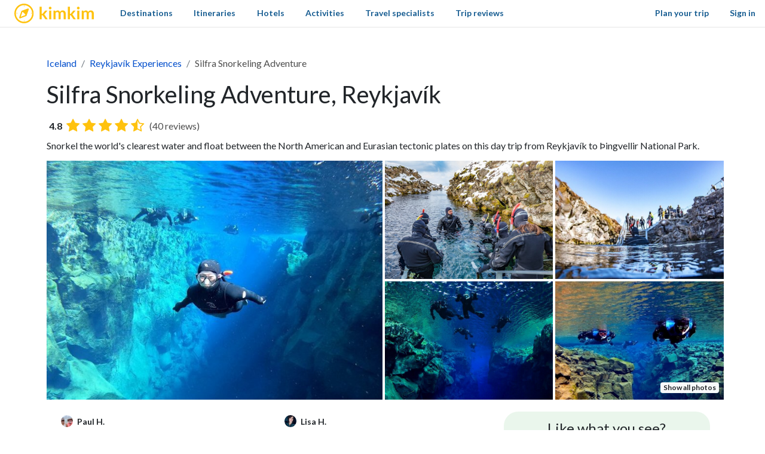

--- FILE ---
content_type: text/html; charset=utf-8
request_url: https://www.kimkim.com/e/snorkel-in-the-silfra-fissure
body_size: 45153
content:
<!DOCTYPE html>
<html lang="en">
<!--
 _    _           _    _
| | _(_)_ __ ___ | | _(_)_ __ ___
| |/ / | '_ ' _ \| |/ / | '_ ' _ \
|   <| | | | | | |   <| | | | | | |
|_|\_\_|_| |_| |_|_|\_\_|_| |_| |_|

Book custom-made trips to
create lifelong memories

//-->
<head>
  <meta charset="utf-8">
  <meta name="viewport" content="width=device-width, initial-scale=1, shrink-to-fit=no">
  <meta http-equiv="x-ua-compatible" content="ie=edge">
  <meta name="msapplication-config" content="none">
  <meta name="theme-color" content="#ffc20e">
  <title>Silfra Snorkeling Adventure, Reykjavík | kimkim</title>
<meta name="description" content="View 47 photos and 7 traveler reviews. Snorkel the world&#39;s clearest water and float between the North American and Eurasian tectonic plates on this day trip from Reykjavík to Þingvellir National Park.">
<link rel="canonical" href="https://www.kimkim.com/e/snorkel-in-the-silfra-fissure">
<meta property="og:site_name" content="kimkim">
<meta property="og:title" content="Silfra Snorkeling Adventure, Reykjavík">
<meta property="og:description" content="View 47 photos and 7 traveler reviews. Snorkel the world&#39;s clearest water and float between the North American and Eurasian tectonic plates on this day trip from Reykjavík to Þingvellir National Park.">
<meta property="og:type" content="website">
<meta property="og:url" content="https://www.kimkim.com/e/snorkel-in-the-silfra-fissure">
<meta property="og:image" content="https://cdn.kimkim.com/files/a/images/40efce61ae919af915f7207eb3e004932a451893/big-0dba8e46bb143df31b1eded5f18784bb.jpg">
<meta name="turbolinks-cache-control" content="no-cache">
  <meta property="fb:app_id" content="1698300210405782" />
  <meta name="msvalidate.01" content="B5D450D8FE4FE80580100D97F665493D" />
  <meta name="csrf-param" content="authenticity_token" />
<meta name="csrf-token" content="P73Atz9yQtKK6AF1pCshETBU4CMPsJliKd1pBN-qT7AYCbOCNWvKiHn0sJih7ol6DXrQui2Slf6QavjWEULa3g" />
  
<script type="text/javascript">window.NREUM||(NREUM={});NREUM.info={"beacon":"bam.nr-data.net","errorBeacon":"bam.nr-data.net","licenseKey":"NRJS-ecaf53fb635e32bff5f","applicationID":"1226821122","transactionName":"JVpcFxBfXFtQR01QSRZQQAoHXlNSRhoRXV4R","queueTime":2,"applicationTime":159,"agent":""}</script>
<script type="text/javascript">(window.NREUM||(NREUM={})).init={privacy:{cookies_enabled:true},ajax:{deny_list:["bam.nr-data.net"]},feature_flags:["soft_nav"],distributed_tracing:{enabled:true}};(window.NREUM||(NREUM={})).loader_config={agentID:"1386029353",accountID:"3769734",trustKey:"3769734",xpid:"VwEBWFFQDBABVlNUDwMGV1YD",licenseKey:"NRJS-ecaf53fb635e32bff5f",applicationID:"1226821122",browserID:"1386029353"};;/*! For license information please see nr-loader-spa-1.308.0.min.js.LICENSE.txt */
(()=>{var e,t,r={384:(e,t,r)=>{"use strict";r.d(t,{NT:()=>a,US:()=>u,Zm:()=>o,bQ:()=>d,dV:()=>c,pV:()=>l});var n=r(6154),i=r(1863),s=r(1910);const a={beacon:"bam.nr-data.net",errorBeacon:"bam.nr-data.net"};function o(){return n.gm.NREUM||(n.gm.NREUM={}),void 0===n.gm.newrelic&&(n.gm.newrelic=n.gm.NREUM),n.gm.NREUM}function c(){let e=o();return e.o||(e.o={ST:n.gm.setTimeout,SI:n.gm.setImmediate||n.gm.setInterval,CT:n.gm.clearTimeout,XHR:n.gm.XMLHttpRequest,REQ:n.gm.Request,EV:n.gm.Event,PR:n.gm.Promise,MO:n.gm.MutationObserver,FETCH:n.gm.fetch,WS:n.gm.WebSocket},(0,s.i)(...Object.values(e.o))),e}function d(e,t){let r=o();r.initializedAgents??={},t.initializedAt={ms:(0,i.t)(),date:new Date},r.initializedAgents[e]=t}function u(e,t){o()[e]=t}function l(){return function(){let e=o();const t=e.info||{};e.info={beacon:a.beacon,errorBeacon:a.errorBeacon,...t}}(),function(){let e=o();const t=e.init||{};e.init={...t}}(),c(),function(){let e=o();const t=e.loader_config||{};e.loader_config={...t}}(),o()}},782:(e,t,r)=>{"use strict";r.d(t,{T:()=>n});const n=r(860).K7.pageViewTiming},860:(e,t,r)=>{"use strict";r.d(t,{$J:()=>u,K7:()=>c,P3:()=>d,XX:()=>i,Yy:()=>o,df:()=>s,qY:()=>n,v4:()=>a});const n="events",i="jserrors",s="browser/blobs",a="rum",o="browser/logs",c={ajax:"ajax",genericEvents:"generic_events",jserrors:i,logging:"logging",metrics:"metrics",pageAction:"page_action",pageViewEvent:"page_view_event",pageViewTiming:"page_view_timing",sessionReplay:"session_replay",sessionTrace:"session_trace",softNav:"soft_navigations",spa:"spa"},d={[c.pageViewEvent]:1,[c.pageViewTiming]:2,[c.metrics]:3,[c.jserrors]:4,[c.spa]:5,[c.ajax]:6,[c.sessionTrace]:7,[c.softNav]:8,[c.sessionReplay]:9,[c.logging]:10,[c.genericEvents]:11},u={[c.pageViewEvent]:a,[c.pageViewTiming]:n,[c.ajax]:n,[c.spa]:n,[c.softNav]:n,[c.metrics]:i,[c.jserrors]:i,[c.sessionTrace]:s,[c.sessionReplay]:s,[c.logging]:o,[c.genericEvents]:"ins"}},944:(e,t,r)=>{"use strict";r.d(t,{R:()=>i});var n=r(3241);function i(e,t){"function"==typeof console.debug&&(console.debug("New Relic Warning: https://github.com/newrelic/newrelic-browser-agent/blob/main/docs/warning-codes.md#".concat(e),t),(0,n.W)({agentIdentifier:null,drained:null,type:"data",name:"warn",feature:"warn",data:{code:e,secondary:t}}))}},993:(e,t,r)=>{"use strict";r.d(t,{A$:()=>s,ET:()=>a,TZ:()=>o,p_:()=>i});var n=r(860);const i={ERROR:"ERROR",WARN:"WARN",INFO:"INFO",DEBUG:"DEBUG",TRACE:"TRACE"},s={OFF:0,ERROR:1,WARN:2,INFO:3,DEBUG:4,TRACE:5},a="log",o=n.K7.logging},1541:(e,t,r)=>{"use strict";r.d(t,{U:()=>i,f:()=>n});const n={MFE:"MFE",BA:"BA"};function i(e,t){if(2!==t?.harvestEndpointVersion)return{};const r=t.agentRef.runtime.appMetadata.agents[0].entityGuid;return e?{"source.id":e.id,"source.name":e.name,"source.type":e.type,"parent.id":e.parent?.id||r,"parent.type":e.parent?.type||n.BA}:{"entity.guid":r,appId:t.agentRef.info.applicationID}}},1687:(e,t,r)=>{"use strict";r.d(t,{Ak:()=>d,Ze:()=>h,x3:()=>u});var n=r(3241),i=r(7836),s=r(3606),a=r(860),o=r(2646);const c={};function d(e,t){const r={staged:!1,priority:a.P3[t]||0};l(e),c[e].get(t)||c[e].set(t,r)}function u(e,t){e&&c[e]&&(c[e].get(t)&&c[e].delete(t),p(e,t,!1),c[e].size&&f(e))}function l(e){if(!e)throw new Error("agentIdentifier required");c[e]||(c[e]=new Map)}function h(e="",t="feature",r=!1){if(l(e),!e||!c[e].get(t)||r)return p(e,t);c[e].get(t).staged=!0,f(e)}function f(e){const t=Array.from(c[e]);t.every(([e,t])=>t.staged)&&(t.sort((e,t)=>e[1].priority-t[1].priority),t.forEach(([t])=>{c[e].delete(t),p(e,t)}))}function p(e,t,r=!0){const a=e?i.ee.get(e):i.ee,c=s.i.handlers;if(!a.aborted&&a.backlog&&c){if((0,n.W)({agentIdentifier:e,type:"lifecycle",name:"drain",feature:t}),r){const e=a.backlog[t],r=c[t];if(r){for(let t=0;e&&t<e.length;++t)g(e[t],r);Object.entries(r).forEach(([e,t])=>{Object.values(t||{}).forEach(t=>{t[0]?.on&&t[0]?.context()instanceof o.y&&t[0].on(e,t[1])})})}}a.isolatedBacklog||delete c[t],a.backlog[t]=null,a.emit("drain-"+t,[])}}function g(e,t){var r=e[1];Object.values(t[r]||{}).forEach(t=>{var r=e[0];if(t[0]===r){var n=t[1],i=e[3],s=e[2];n.apply(i,s)}})}},1738:(e,t,r)=>{"use strict";r.d(t,{U:()=>f,Y:()=>h});var n=r(3241),i=r(9908),s=r(1863),a=r(944),o=r(5701),c=r(3969),d=r(8362),u=r(860),l=r(4261);function h(e,t,r,s){const h=s||r;!h||h[e]&&h[e]!==d.d.prototype[e]||(h[e]=function(){(0,i.p)(c.xV,["API/"+e+"/called"],void 0,u.K7.metrics,r.ee),(0,n.W)({agentIdentifier:r.agentIdentifier,drained:!!o.B?.[r.agentIdentifier],type:"data",name:"api",feature:l.Pl+e,data:{}});try{return t.apply(this,arguments)}catch(e){(0,a.R)(23,e)}})}function f(e,t,r,n,a){const o=e.info;null===r?delete o.jsAttributes[t]:o.jsAttributes[t]=r,(a||null===r)&&(0,i.p)(l.Pl+n,[(0,s.t)(),t,r],void 0,"session",e.ee)}},1741:(e,t,r)=>{"use strict";r.d(t,{W:()=>s});var n=r(944),i=r(4261);class s{#e(e,...t){if(this[e]!==s.prototype[e])return this[e](...t);(0,n.R)(35,e)}addPageAction(e,t){return this.#e(i.hG,e,t)}register(e){return this.#e(i.eY,e)}recordCustomEvent(e,t){return this.#e(i.fF,e,t)}setPageViewName(e,t){return this.#e(i.Fw,e,t)}setCustomAttribute(e,t,r){return this.#e(i.cD,e,t,r)}noticeError(e,t){return this.#e(i.o5,e,t)}setUserId(e,t=!1){return this.#e(i.Dl,e,t)}setApplicationVersion(e){return this.#e(i.nb,e)}setErrorHandler(e){return this.#e(i.bt,e)}addRelease(e,t){return this.#e(i.k6,e,t)}log(e,t){return this.#e(i.$9,e,t)}start(){return this.#e(i.d3)}finished(e){return this.#e(i.BL,e)}recordReplay(){return this.#e(i.CH)}pauseReplay(){return this.#e(i.Tb)}addToTrace(e){return this.#e(i.U2,e)}setCurrentRouteName(e){return this.#e(i.PA,e)}interaction(e){return this.#e(i.dT,e)}wrapLogger(e,t,r){return this.#e(i.Wb,e,t,r)}measure(e,t){return this.#e(i.V1,e,t)}consent(e){return this.#e(i.Pv,e)}}},1863:(e,t,r)=>{"use strict";function n(){return Math.floor(performance.now())}r.d(t,{t:()=>n})},1910:(e,t,r)=>{"use strict";r.d(t,{i:()=>s});var n=r(944);const i=new Map;function s(...e){return e.every(e=>{if(i.has(e))return i.get(e);const t="function"==typeof e?e.toString():"",r=t.includes("[native code]"),s=t.includes("nrWrapper");return r||s||(0,n.R)(64,e?.name||t),i.set(e,r),r})}},2555:(e,t,r)=>{"use strict";r.d(t,{D:()=>o,f:()=>a});var n=r(384),i=r(8122);const s={beacon:n.NT.beacon,errorBeacon:n.NT.errorBeacon,licenseKey:void 0,applicationID:void 0,sa:void 0,queueTime:void 0,applicationTime:void 0,ttGuid:void 0,user:void 0,account:void 0,product:void 0,extra:void 0,jsAttributes:{},userAttributes:void 0,atts:void 0,transactionName:void 0,tNamePlain:void 0};function a(e){try{return!!e.licenseKey&&!!e.errorBeacon&&!!e.applicationID}catch(e){return!1}}const o=e=>(0,i.a)(e,s)},2614:(e,t,r)=>{"use strict";r.d(t,{BB:()=>a,H3:()=>n,g:()=>d,iL:()=>c,tS:()=>o,uh:()=>i,wk:()=>s});const n="NRBA",i="SESSION",s=144e5,a=18e5,o={STARTED:"session-started",PAUSE:"session-pause",RESET:"session-reset",RESUME:"session-resume",UPDATE:"session-update"},c={SAME_TAB:"same-tab",CROSS_TAB:"cross-tab"},d={OFF:0,FULL:1,ERROR:2}},2646:(e,t,r)=>{"use strict";r.d(t,{y:()=>n});class n{constructor(e){this.contextId=e}}},2843:(e,t,r)=>{"use strict";r.d(t,{G:()=>s,u:()=>i});var n=r(3878);function i(e,t=!1,r,i){(0,n.DD)("visibilitychange",function(){if(t)return void("hidden"===document.visibilityState&&e());e(document.visibilityState)},r,i)}function s(e,t,r){(0,n.sp)("pagehide",e,t,r)}},3241:(e,t,r)=>{"use strict";r.d(t,{W:()=>s});var n=r(6154);const i="newrelic";function s(e={}){try{n.gm.dispatchEvent(new CustomEvent(i,{detail:e}))}catch(e){}}},3304:(e,t,r)=>{"use strict";r.d(t,{A:()=>s});var n=r(7836);const i=()=>{const e=new WeakSet;return(t,r)=>{if("object"==typeof r&&null!==r){if(e.has(r))return;e.add(r)}return r}};function s(e){try{return JSON.stringify(e,i())??""}catch(e){try{n.ee.emit("internal-error",[e])}catch(e){}return""}}},3333:(e,t,r)=>{"use strict";r.d(t,{$v:()=>u,TZ:()=>n,Xh:()=>c,Zp:()=>i,kd:()=>d,mq:()=>o,nf:()=>a,qN:()=>s});const n=r(860).K7.genericEvents,i=["auxclick","click","copy","keydown","paste","scrollend"],s=["focus","blur"],a=4,o=1e3,c=2e3,d=["PageAction","UserAction","BrowserPerformance"],u={RESOURCES:"experimental.resources",REGISTER:"register"}},3434:(e,t,r)=>{"use strict";r.d(t,{Jt:()=>s,YM:()=>d});var n=r(7836),i=r(5607);const s="nr@original:".concat(i.W),a=50;var o=Object.prototype.hasOwnProperty,c=!1;function d(e,t){return e||(e=n.ee),r.inPlace=function(e,t,n,i,s){n||(n="");const a="-"===n.charAt(0);for(let o=0;o<t.length;o++){const c=t[o],d=e[c];l(d)||(e[c]=r(d,a?c+n:n,i,c,s))}},r.flag=s,r;function r(t,r,n,c,d){return l(t)?t:(r||(r=""),nrWrapper[s]=t,function(e,t,r){if(Object.defineProperty&&Object.keys)try{return Object.keys(e).forEach(function(r){Object.defineProperty(t,r,{get:function(){return e[r]},set:function(t){return e[r]=t,t}})}),t}catch(e){u([e],r)}for(var n in e)o.call(e,n)&&(t[n]=e[n])}(t,nrWrapper,e),nrWrapper);function nrWrapper(){var s,o,l,h;let f;try{o=this,s=[...arguments],l="function"==typeof n?n(s,o):n||{}}catch(t){u([t,"",[s,o,c],l],e)}i(r+"start",[s,o,c],l,d);const p=performance.now();let g;try{return h=t.apply(o,s),g=performance.now(),h}catch(e){throw g=performance.now(),i(r+"err",[s,o,e],l,d),f=e,f}finally{const e=g-p,t={start:p,end:g,duration:e,isLongTask:e>=a,methodName:c,thrownError:f};t.isLongTask&&i("long-task",[t,o],l,d),i(r+"end",[s,o,h],l,d)}}}function i(r,n,i,s){if(!c||t){var a=c;c=!0;try{e.emit(r,n,i,t,s)}catch(t){u([t,r,n,i],e)}c=a}}}function u(e,t){t||(t=n.ee);try{t.emit("internal-error",e)}catch(e){}}function l(e){return!(e&&"function"==typeof e&&e.apply&&!e[s])}},3606:(e,t,r)=>{"use strict";r.d(t,{i:()=>s});var n=r(9908);s.on=a;var i=s.handlers={};function s(e,t,r,s){a(s||n.d,i,e,t,r)}function a(e,t,r,i,s){s||(s="feature"),e||(e=n.d);var a=t[s]=t[s]||{};(a[r]=a[r]||[]).push([e,i])}},3738:(e,t,r)=>{"use strict";r.d(t,{He:()=>i,Kp:()=>o,Lc:()=>d,Rz:()=>u,TZ:()=>n,bD:()=>s,d3:()=>a,jx:()=>l,sl:()=>h,uP:()=>c});const n=r(860).K7.sessionTrace,i="bstResource",s="resource",a="-start",o="-end",c="fn"+a,d="fn"+o,u="pushState",l=1e3,h=3e4},3785:(e,t,r)=>{"use strict";r.d(t,{R:()=>c,b:()=>d});var n=r(9908),i=r(1863),s=r(860),a=r(3969),o=r(993);function c(e,t,r={},c=o.p_.INFO,d=!0,u,l=(0,i.t)()){(0,n.p)(a.xV,["API/logging/".concat(c.toLowerCase(),"/called")],void 0,s.K7.metrics,e),(0,n.p)(o.ET,[l,t,r,c,d,u],void 0,s.K7.logging,e)}function d(e){return"string"==typeof e&&Object.values(o.p_).some(t=>t===e.toUpperCase().trim())}},3878:(e,t,r)=>{"use strict";function n(e,t){return{capture:e,passive:!1,signal:t}}function i(e,t,r=!1,i){window.addEventListener(e,t,n(r,i))}function s(e,t,r=!1,i){document.addEventListener(e,t,n(r,i))}r.d(t,{DD:()=>s,jT:()=>n,sp:()=>i})},3962:(e,t,r)=>{"use strict";r.d(t,{AM:()=>a,O2:()=>l,OV:()=>s,Qu:()=>h,TZ:()=>c,ih:()=>f,pP:()=>o,t1:()=>u,tC:()=>i,wD:()=>d});var n=r(860);const i=["click","keydown","submit"],s="popstate",a="api",o="initialPageLoad",c=n.K7.softNav,d=5e3,u=500,l={INITIAL_PAGE_LOAD:"",ROUTE_CHANGE:1,UNSPECIFIED:2},h={INTERACTION:1,AJAX:2,CUSTOM_END:3,CUSTOM_TRACER:4},f={IP:"in progress",PF:"pending finish",FIN:"finished",CAN:"cancelled"}},3969:(e,t,r)=>{"use strict";r.d(t,{TZ:()=>n,XG:()=>o,rs:()=>i,xV:()=>a,z_:()=>s});const n=r(860).K7.metrics,i="sm",s="cm",a="storeSupportabilityMetrics",o="storeEventMetrics"},4234:(e,t,r)=>{"use strict";r.d(t,{W:()=>s});var n=r(7836),i=r(1687);class s{constructor(e,t){this.agentIdentifier=e,this.ee=n.ee.get(e),this.featureName=t,this.blocked=!1}deregisterDrain(){(0,i.x3)(this.agentIdentifier,this.featureName)}}},4261:(e,t,r)=>{"use strict";r.d(t,{$9:()=>u,BL:()=>c,CH:()=>p,Dl:()=>R,Fw:()=>w,PA:()=>v,Pl:()=>n,Pv:()=>A,Tb:()=>h,U2:()=>a,V1:()=>E,Wb:()=>T,bt:()=>y,cD:()=>b,d3:()=>x,dT:()=>d,eY:()=>g,fF:()=>f,hG:()=>s,hw:()=>i,k6:()=>o,nb:()=>m,o5:()=>l});const n="api-",i=n+"ixn-",s="addPageAction",a="addToTrace",o="addRelease",c="finished",d="interaction",u="log",l="noticeError",h="pauseReplay",f="recordCustomEvent",p="recordReplay",g="register",m="setApplicationVersion",v="setCurrentRouteName",b="setCustomAttribute",y="setErrorHandler",w="setPageViewName",R="setUserId",x="start",T="wrapLogger",E="measure",A="consent"},5205:(e,t,r)=>{"use strict";r.d(t,{j:()=>S});var n=r(384),i=r(1741);var s=r(2555),a=r(3333);const o=e=>{if(!e||"string"!=typeof e)return!1;try{document.createDocumentFragment().querySelector(e)}catch{return!1}return!0};var c=r(2614),d=r(944),u=r(8122);const l="[data-nr-mask]",h=e=>(0,u.a)(e,(()=>{const e={feature_flags:[],experimental:{allow_registered_children:!1,resources:!1},mask_selector:"*",block_selector:"[data-nr-block]",mask_input_options:{color:!1,date:!1,"datetime-local":!1,email:!1,month:!1,number:!1,range:!1,search:!1,tel:!1,text:!1,time:!1,url:!1,week:!1,textarea:!1,select:!1,password:!0}};return{ajax:{deny_list:void 0,block_internal:!0,enabled:!0,autoStart:!0},api:{get allow_registered_children(){return e.feature_flags.includes(a.$v.REGISTER)||e.experimental.allow_registered_children},set allow_registered_children(t){e.experimental.allow_registered_children=t},duplicate_registered_data:!1},browser_consent_mode:{enabled:!1},distributed_tracing:{enabled:void 0,exclude_newrelic_header:void 0,cors_use_newrelic_header:void 0,cors_use_tracecontext_headers:void 0,allowed_origins:void 0},get feature_flags(){return e.feature_flags},set feature_flags(t){e.feature_flags=t},generic_events:{enabled:!0,autoStart:!0},harvest:{interval:30},jserrors:{enabled:!0,autoStart:!0},logging:{enabled:!0,autoStart:!0},metrics:{enabled:!0,autoStart:!0},obfuscate:void 0,page_action:{enabled:!0},page_view_event:{enabled:!0,autoStart:!0},page_view_timing:{enabled:!0,autoStart:!0},performance:{capture_marks:!1,capture_measures:!1,capture_detail:!0,resources:{get enabled(){return e.feature_flags.includes(a.$v.RESOURCES)||e.experimental.resources},set enabled(t){e.experimental.resources=t},asset_types:[],first_party_domains:[],ignore_newrelic:!0}},privacy:{cookies_enabled:!0},proxy:{assets:void 0,beacon:void 0},session:{expiresMs:c.wk,inactiveMs:c.BB},session_replay:{autoStart:!0,enabled:!1,preload:!1,sampling_rate:10,error_sampling_rate:100,collect_fonts:!1,inline_images:!1,fix_stylesheets:!0,mask_all_inputs:!0,get mask_text_selector(){return e.mask_selector},set mask_text_selector(t){o(t)?e.mask_selector="".concat(t,",").concat(l):""===t||null===t?e.mask_selector=l:(0,d.R)(5,t)},get block_class(){return"nr-block"},get ignore_class(){return"nr-ignore"},get mask_text_class(){return"nr-mask"},get block_selector(){return e.block_selector},set block_selector(t){o(t)?e.block_selector+=",".concat(t):""!==t&&(0,d.R)(6,t)},get mask_input_options(){return e.mask_input_options},set mask_input_options(t){t&&"object"==typeof t?e.mask_input_options={...t,password:!0}:(0,d.R)(7,t)}},session_trace:{enabled:!0,autoStart:!0},soft_navigations:{enabled:!0,autoStart:!0},spa:{enabled:!0,autoStart:!0},ssl:void 0,user_actions:{enabled:!0,elementAttributes:["id","className","tagName","type"]}}})());var f=r(6154),p=r(9324);let g=0;const m={buildEnv:p.F3,distMethod:p.Xs,version:p.xv,originTime:f.WN},v={consented:!1},b={appMetadata:{},get consented(){return this.session?.state?.consent||v.consented},set consented(e){v.consented=e},customTransaction:void 0,denyList:void 0,disabled:!1,harvester:void 0,isolatedBacklog:!1,isRecording:!1,loaderType:void 0,maxBytes:3e4,obfuscator:void 0,onerror:void 0,ptid:void 0,releaseIds:{},session:void 0,timeKeeper:void 0,registeredEntities:[],jsAttributesMetadata:{bytes:0},get harvestCount(){return++g}},y=e=>{const t=(0,u.a)(e,b),r=Object.keys(m).reduce((e,t)=>(e[t]={value:m[t],writable:!1,configurable:!0,enumerable:!0},e),{});return Object.defineProperties(t,r)};var w=r(5701);const R=e=>{const t=e.startsWith("http");e+="/",r.p=t?e:"https://"+e};var x=r(7836),T=r(3241);const E={accountID:void 0,trustKey:void 0,agentID:void 0,licenseKey:void 0,applicationID:void 0,xpid:void 0},A=e=>(0,u.a)(e,E),_=new Set;function S(e,t={},r,a){let{init:o,info:c,loader_config:d,runtime:u={},exposed:l=!0}=t;if(!c){const e=(0,n.pV)();o=e.init,c=e.info,d=e.loader_config}e.init=h(o||{}),e.loader_config=A(d||{}),c.jsAttributes??={},f.bv&&(c.jsAttributes.isWorker=!0),e.info=(0,s.D)(c);const p=e.init,g=[c.beacon,c.errorBeacon];_.has(e.agentIdentifier)||(p.proxy.assets&&(R(p.proxy.assets),g.push(p.proxy.assets)),p.proxy.beacon&&g.push(p.proxy.beacon),e.beacons=[...g],function(e){const t=(0,n.pV)();Object.getOwnPropertyNames(i.W.prototype).forEach(r=>{const n=i.W.prototype[r];if("function"!=typeof n||"constructor"===n)return;let s=t[r];e[r]&&!1!==e.exposed&&"micro-agent"!==e.runtime?.loaderType&&(t[r]=(...t)=>{const n=e[r](...t);return s?s(...t):n})})}(e),(0,n.US)("activatedFeatures",w.B)),u.denyList=[...p.ajax.deny_list||[],...p.ajax.block_internal?g:[]],u.ptid=e.agentIdentifier,u.loaderType=r,e.runtime=y(u),_.has(e.agentIdentifier)||(e.ee=x.ee.get(e.agentIdentifier),e.exposed=l,(0,T.W)({agentIdentifier:e.agentIdentifier,drained:!!w.B?.[e.agentIdentifier],type:"lifecycle",name:"initialize",feature:void 0,data:e.config})),_.add(e.agentIdentifier)}},5270:(e,t,r)=>{"use strict";r.d(t,{Aw:()=>a,SR:()=>s,rF:()=>o});var n=r(384),i=r(7767);function s(e){return!!(0,n.dV)().o.MO&&(0,i.V)(e)&&!0===e?.session_trace.enabled}function a(e){return!0===e?.session_replay.preload&&s(e)}function o(e,t){try{if("string"==typeof t?.type){if("password"===t.type.toLowerCase())return"*".repeat(e?.length||0);if(void 0!==t?.dataset?.nrUnmask||t?.classList?.contains("nr-unmask"))return e}}catch(e){}return"string"==typeof e?e.replace(/[\S]/g,"*"):"*".repeat(e?.length||0)}},5289:(e,t,r)=>{"use strict";r.d(t,{GG:()=>a,Qr:()=>c,sB:()=>o});var n=r(3878),i=r(6389);function s(){return"undefined"==typeof document||"complete"===document.readyState}function a(e,t){if(s())return e();const r=(0,i.J)(e),a=setInterval(()=>{s()&&(clearInterval(a),r())},500);(0,n.sp)("load",r,t)}function o(e){if(s())return e();(0,n.DD)("DOMContentLoaded",e)}function c(e){if(s())return e();(0,n.sp)("popstate",e)}},5607:(e,t,r)=>{"use strict";r.d(t,{W:()=>n});const n=(0,r(9566).bz)()},5701:(e,t,r)=>{"use strict";r.d(t,{B:()=>s,t:()=>a});var n=r(3241);const i=new Set,s={};function a(e,t){const r=t.agentIdentifier;s[r]??={},e&&"object"==typeof e&&(i.has(r)||(t.ee.emit("rumresp",[e]),s[r]=e,i.add(r),(0,n.W)({agentIdentifier:r,loaded:!0,drained:!0,type:"lifecycle",name:"load",feature:void 0,data:e})))}},6154:(e,t,r)=>{"use strict";r.d(t,{OF:()=>d,RI:()=>i,WN:()=>h,bv:()=>s,eN:()=>f,gm:()=>a,lR:()=>l,m:()=>c,mw:()=>o,sb:()=>u});var n=r(1863);const i="undefined"!=typeof window&&!!window.document,s="undefined"!=typeof WorkerGlobalScope&&("undefined"!=typeof self&&self instanceof WorkerGlobalScope&&self.navigator instanceof WorkerNavigator||"undefined"!=typeof globalThis&&globalThis instanceof WorkerGlobalScope&&globalThis.navigator instanceof WorkerNavigator),a=i?window:"undefined"!=typeof WorkerGlobalScope&&("undefined"!=typeof self&&self instanceof WorkerGlobalScope&&self||"undefined"!=typeof globalThis&&globalThis instanceof WorkerGlobalScope&&globalThis),o=Boolean("hidden"===a?.document?.visibilityState),c=""+a?.location,d=/iPad|iPhone|iPod/.test(a.navigator?.userAgent),u=d&&"undefined"==typeof SharedWorker,l=(()=>{const e=a.navigator?.userAgent?.match(/Firefox[/\s](\d+\.\d+)/);return Array.isArray(e)&&e.length>=2?+e[1]:0})(),h=Date.now()-(0,n.t)(),f=()=>"undefined"!=typeof PerformanceNavigationTiming&&a?.performance?.getEntriesByType("navigation")?.[0]?.responseStart},6344:(e,t,r)=>{"use strict";r.d(t,{BB:()=>u,Qb:()=>l,TZ:()=>i,Ug:()=>a,Vh:()=>s,_s:()=>o,bc:()=>d,yP:()=>c});var n=r(2614);const i=r(860).K7.sessionReplay,s="errorDuringReplay",a=.12,o={DomContentLoaded:0,Load:1,FullSnapshot:2,IncrementalSnapshot:3,Meta:4,Custom:5},c={[n.g.ERROR]:15e3,[n.g.FULL]:3e5,[n.g.OFF]:0},d={RESET:{message:"Session was reset",sm:"Reset"},IMPORT:{message:"Recorder failed to import",sm:"Import"},TOO_MANY:{message:"429: Too Many Requests",sm:"Too-Many"},TOO_BIG:{message:"Payload was too large",sm:"Too-Big"},CROSS_TAB:{message:"Session Entity was set to OFF on another tab",sm:"Cross-Tab"},ENTITLEMENTS:{message:"Session Replay is not allowed and will not be started",sm:"Entitlement"}},u=5e3,l={API:"api",RESUME:"resume",SWITCH_TO_FULL:"switchToFull",INITIALIZE:"initialize",PRELOAD:"preload"}},6389:(e,t,r)=>{"use strict";function n(e,t=500,r={}){const n=r?.leading||!1;let i;return(...r)=>{n&&void 0===i&&(e.apply(this,r),i=setTimeout(()=>{i=clearTimeout(i)},t)),n||(clearTimeout(i),i=setTimeout(()=>{e.apply(this,r)},t))}}function i(e){let t=!1;return(...r)=>{t||(t=!0,e.apply(this,r))}}r.d(t,{J:()=>i,s:()=>n})},6630:(e,t,r)=>{"use strict";r.d(t,{T:()=>n});const n=r(860).K7.pageViewEvent},6774:(e,t,r)=>{"use strict";r.d(t,{T:()=>n});const n=r(860).K7.jserrors},7295:(e,t,r)=>{"use strict";r.d(t,{Xv:()=>a,gX:()=>i,iW:()=>s});var n=[];function i(e){if(!e||s(e))return!1;if(0===n.length)return!0;if("*"===n[0].hostname)return!1;for(var t=0;t<n.length;t++){var r=n[t];if(r.hostname.test(e.hostname)&&r.pathname.test(e.pathname))return!1}return!0}function s(e){return void 0===e.hostname}function a(e){if(n=[],e&&e.length)for(var t=0;t<e.length;t++){let r=e[t];if(!r)continue;if("*"===r)return void(n=[{hostname:"*"}]);0===r.indexOf("http://")?r=r.substring(7):0===r.indexOf("https://")&&(r=r.substring(8));const i=r.indexOf("/");let s,a;i>0?(s=r.substring(0,i),a=r.substring(i)):(s=r,a="*");let[c]=s.split(":");n.push({hostname:o(c),pathname:o(a,!0)})}}function o(e,t=!1){const r=e.replace(/[.+?^${}()|[\]\\]/g,e=>"\\"+e).replace(/\*/g,".*?");return new RegExp((t?"^":"")+r+"$")}},7485:(e,t,r)=>{"use strict";r.d(t,{D:()=>i});var n=r(6154);function i(e){if(0===(e||"").indexOf("data:"))return{protocol:"data"};try{const t=new URL(e,location.href),r={port:t.port,hostname:t.hostname,pathname:t.pathname,search:t.search,protocol:t.protocol.slice(0,t.protocol.indexOf(":")),sameOrigin:t.protocol===n.gm?.location?.protocol&&t.host===n.gm?.location?.host};return r.port&&""!==r.port||("http:"===t.protocol&&(r.port="80"),"https:"===t.protocol&&(r.port="443")),r.pathname&&""!==r.pathname?r.pathname.startsWith("/")||(r.pathname="/".concat(r.pathname)):r.pathname="/",r}catch(e){return{}}}},7699:(e,t,r)=>{"use strict";r.d(t,{It:()=>s,KC:()=>o,No:()=>i,qh:()=>a});var n=r(860);const i=16e3,s=1e6,a="SESSION_ERROR",o={[n.K7.logging]:!0,[n.K7.genericEvents]:!1,[n.K7.jserrors]:!1,[n.K7.ajax]:!1}},7767:(e,t,r)=>{"use strict";r.d(t,{V:()=>i});var n=r(6154);const i=e=>n.RI&&!0===e?.privacy.cookies_enabled},7836:(e,t,r)=>{"use strict";r.d(t,{P:()=>o,ee:()=>c});var n=r(384),i=r(8990),s=r(2646),a=r(5607);const o="nr@context:".concat(a.W),c=function e(t,r){var n={},a={},u={},l=!1;try{l=16===r.length&&d.initializedAgents?.[r]?.runtime.isolatedBacklog}catch(e){}var h={on:p,addEventListener:p,removeEventListener:function(e,t){var r=n[e];if(!r)return;for(var i=0;i<r.length;i++)r[i]===t&&r.splice(i,1)},emit:function(e,r,n,i,s){!1!==s&&(s=!0);if(c.aborted&&!i)return;t&&s&&t.emit(e,r,n);var o=f(n);g(e).forEach(e=>{e.apply(o,r)});var d=v()[a[e]];d&&d.push([h,e,r,o]);return o},get:m,listeners:g,context:f,buffer:function(e,t){const r=v();if(t=t||"feature",h.aborted)return;Object.entries(e||{}).forEach(([e,n])=>{a[n]=t,t in r||(r[t]=[])})},abort:function(){h._aborted=!0,Object.keys(h.backlog).forEach(e=>{delete h.backlog[e]})},isBuffering:function(e){return!!v()[a[e]]},debugId:r,backlog:l?{}:t&&"object"==typeof t.backlog?t.backlog:{},isolatedBacklog:l};return Object.defineProperty(h,"aborted",{get:()=>{let e=h._aborted||!1;return e||(t&&(e=t.aborted),e)}}),h;function f(e){return e&&e instanceof s.y?e:e?(0,i.I)(e,o,()=>new s.y(o)):new s.y(o)}function p(e,t){n[e]=g(e).concat(t)}function g(e){return n[e]||[]}function m(t){return u[t]=u[t]||e(h,t)}function v(){return h.backlog}}(void 0,"globalEE"),d=(0,n.Zm)();d.ee||(d.ee=c)},8122:(e,t,r)=>{"use strict";r.d(t,{a:()=>i});var n=r(944);function i(e,t){try{if(!e||"object"!=typeof e)return(0,n.R)(3);if(!t||"object"!=typeof t)return(0,n.R)(4);const r=Object.create(Object.getPrototypeOf(t),Object.getOwnPropertyDescriptors(t)),s=0===Object.keys(r).length?e:r;for(let a in s)if(void 0!==e[a])try{if(null===e[a]){r[a]=null;continue}Array.isArray(e[a])&&Array.isArray(t[a])?r[a]=Array.from(new Set([...e[a],...t[a]])):"object"==typeof e[a]&&"object"==typeof t[a]?r[a]=i(e[a],t[a]):r[a]=e[a]}catch(e){r[a]||(0,n.R)(1,e)}return r}catch(e){(0,n.R)(2,e)}}},8139:(e,t,r)=>{"use strict";r.d(t,{u:()=>h});var n=r(7836),i=r(3434),s=r(8990),a=r(6154);const o={},c=a.gm.XMLHttpRequest,d="addEventListener",u="removeEventListener",l="nr@wrapped:".concat(n.P);function h(e){var t=function(e){return(e||n.ee).get("events")}(e);if(o[t.debugId]++)return t;o[t.debugId]=1;var r=(0,i.YM)(t,!0);function h(e){r.inPlace(e,[d,u],"-",p)}function p(e,t){return e[1]}return"getPrototypeOf"in Object&&(a.RI&&f(document,h),c&&f(c.prototype,h),f(a.gm,h)),t.on(d+"-start",function(e,t){var n=e[1];if(null!==n&&("function"==typeof n||"object"==typeof n)&&"newrelic"!==e[0]){var i=(0,s.I)(n,l,function(){var e={object:function(){if("function"!=typeof n.handleEvent)return;return n.handleEvent.apply(n,arguments)},function:n}[typeof n];return e?r(e,"fn-",null,e.name||"anonymous"):n});this.wrapped=e[1]=i}}),t.on(u+"-start",function(e){e[1]=this.wrapped||e[1]}),t}function f(e,t,...r){let n=e;for(;"object"==typeof n&&!Object.prototype.hasOwnProperty.call(n,d);)n=Object.getPrototypeOf(n);n&&t(n,...r)}},8362:(e,t,r)=>{"use strict";r.d(t,{d:()=>s});var n=r(9566),i=r(1741);class s extends i.W{agentIdentifier=(0,n.LA)(16)}},8374:(e,t,r)=>{r.nc=(()=>{try{return document?.currentScript?.nonce}catch(e){}return""})()},8990:(e,t,r)=>{"use strict";r.d(t,{I:()=>i});var n=Object.prototype.hasOwnProperty;function i(e,t,r){if(n.call(e,t))return e[t];var i=r();if(Object.defineProperty&&Object.keys)try{return Object.defineProperty(e,t,{value:i,writable:!0,enumerable:!1}),i}catch(e){}return e[t]=i,i}},9119:(e,t,r)=>{"use strict";r.d(t,{L:()=>s});var n=/([^?#]*)[^#]*(#[^?]*|$).*/,i=/([^?#]*)().*/;function s(e,t){return e?e.replace(t?n:i,"$1$2"):e}},9300:(e,t,r)=>{"use strict";r.d(t,{T:()=>n});const n=r(860).K7.ajax},9324:(e,t,r)=>{"use strict";r.d(t,{AJ:()=>a,F3:()=>i,Xs:()=>s,Yq:()=>o,xv:()=>n});const n="1.308.0",i="PROD",s="CDN",a="@newrelic/rrweb",o="1.0.1"},9566:(e,t,r)=>{"use strict";r.d(t,{LA:()=>o,ZF:()=>c,bz:()=>a,el:()=>d});var n=r(6154);const i="xxxxxxxx-xxxx-4xxx-yxxx-xxxxxxxxxxxx";function s(e,t){return e?15&e[t]:16*Math.random()|0}function a(){const e=n.gm?.crypto||n.gm?.msCrypto;let t,r=0;return e&&e.getRandomValues&&(t=e.getRandomValues(new Uint8Array(30))),i.split("").map(e=>"x"===e?s(t,r++).toString(16):"y"===e?(3&s()|8).toString(16):e).join("")}function o(e){const t=n.gm?.crypto||n.gm?.msCrypto;let r,i=0;t&&t.getRandomValues&&(r=t.getRandomValues(new Uint8Array(e)));const a=[];for(var o=0;o<e;o++)a.push(s(r,i++).toString(16));return a.join("")}function c(){return o(16)}function d(){return o(32)}},9908:(e,t,r)=>{"use strict";r.d(t,{d:()=>n,p:()=>i});var n=r(7836).ee.get("handle");function i(e,t,r,i,s){s?(s.buffer([e],i),s.emit(e,t,r)):(n.buffer([e],i),n.emit(e,t,r))}}},n={};function i(e){var t=n[e];if(void 0!==t)return t.exports;var s=n[e]={exports:{}};return r[e](s,s.exports,i),s.exports}i.m=r,i.d=(e,t)=>{for(var r in t)i.o(t,r)&&!i.o(e,r)&&Object.defineProperty(e,r,{enumerable:!0,get:t[r]})},i.f={},i.e=e=>Promise.all(Object.keys(i.f).reduce((t,r)=>(i.f[r](e,t),t),[])),i.u=e=>({212:"nr-spa-compressor",249:"nr-spa-recorder",478:"nr-spa"}[e]+"-1.308.0.min.js"),i.o=(e,t)=>Object.prototype.hasOwnProperty.call(e,t),e={},t="NRBA-1.308.0.PROD:",i.l=(r,n,s,a)=>{if(e[r])e[r].push(n);else{var o,c;if(void 0!==s)for(var d=document.getElementsByTagName("script"),u=0;u<d.length;u++){var l=d[u];if(l.getAttribute("src")==r||l.getAttribute("data-webpack")==t+s){o=l;break}}if(!o){c=!0;var h={478:"sha512-RSfSVnmHk59T/uIPbdSE0LPeqcEdF4/+XhfJdBuccH5rYMOEZDhFdtnh6X6nJk7hGpzHd9Ujhsy7lZEz/ORYCQ==",249:"sha512-ehJXhmntm85NSqW4MkhfQqmeKFulra3klDyY0OPDUE+sQ3GokHlPh1pmAzuNy//3j4ac6lzIbmXLvGQBMYmrkg==",212:"sha512-B9h4CR46ndKRgMBcK+j67uSR2RCnJfGefU+A7FrgR/k42ovXy5x/MAVFiSvFxuVeEk/pNLgvYGMp1cBSK/G6Fg=="};(o=document.createElement("script")).charset="utf-8",i.nc&&o.setAttribute("nonce",i.nc),o.setAttribute("data-webpack",t+s),o.src=r,0!==o.src.indexOf(window.location.origin+"/")&&(o.crossOrigin="anonymous"),h[a]&&(o.integrity=h[a])}e[r]=[n];var f=(t,n)=>{o.onerror=o.onload=null,clearTimeout(p);var i=e[r];if(delete e[r],o.parentNode&&o.parentNode.removeChild(o),i&&i.forEach(e=>e(n)),t)return t(n)},p=setTimeout(f.bind(null,void 0,{type:"timeout",target:o}),12e4);o.onerror=f.bind(null,o.onerror),o.onload=f.bind(null,o.onload),c&&document.head.appendChild(o)}},i.r=e=>{"undefined"!=typeof Symbol&&Symbol.toStringTag&&Object.defineProperty(e,Symbol.toStringTag,{value:"Module"}),Object.defineProperty(e,"__esModule",{value:!0})},i.p="https://js-agent.newrelic.com/",(()=>{var e={38:0,788:0};i.f.j=(t,r)=>{var n=i.o(e,t)?e[t]:void 0;if(0!==n)if(n)r.push(n[2]);else{var s=new Promise((r,i)=>n=e[t]=[r,i]);r.push(n[2]=s);var a=i.p+i.u(t),o=new Error;i.l(a,r=>{if(i.o(e,t)&&(0!==(n=e[t])&&(e[t]=void 0),n)){var s=r&&("load"===r.type?"missing":r.type),a=r&&r.target&&r.target.src;o.message="Loading chunk "+t+" failed: ("+s+": "+a+")",o.name="ChunkLoadError",o.type=s,o.request=a,n[1](o)}},"chunk-"+t,t)}};var t=(t,r)=>{var n,s,[a,o,c]=r,d=0;if(a.some(t=>0!==e[t])){for(n in o)i.o(o,n)&&(i.m[n]=o[n]);if(c)c(i)}for(t&&t(r);d<a.length;d++)s=a[d],i.o(e,s)&&e[s]&&e[s][0](),e[s]=0},r=self["webpackChunk:NRBA-1.308.0.PROD"]=self["webpackChunk:NRBA-1.308.0.PROD"]||[];r.forEach(t.bind(null,0)),r.push=t.bind(null,r.push.bind(r))})(),(()=>{"use strict";i(8374);var e=i(8362),t=i(860);const r=Object.values(t.K7);var n=i(5205);var s=i(9908),a=i(1863),o=i(4261),c=i(1738);var d=i(1687),u=i(4234),l=i(5289),h=i(6154),f=i(944),p=i(5270),g=i(7767),m=i(6389),v=i(7699);class b extends u.W{constructor(e,t){super(e.agentIdentifier,t),this.agentRef=e,this.abortHandler=void 0,this.featAggregate=void 0,this.loadedSuccessfully=void 0,this.onAggregateImported=new Promise(e=>{this.loadedSuccessfully=e}),this.deferred=Promise.resolve(),!1===e.init[this.featureName].autoStart?this.deferred=new Promise((t,r)=>{this.ee.on("manual-start-all",(0,m.J)(()=>{(0,d.Ak)(e.agentIdentifier,this.featureName),t()}))}):(0,d.Ak)(e.agentIdentifier,t)}importAggregator(e,t,r={}){if(this.featAggregate)return;const n=async()=>{let n;await this.deferred;try{if((0,g.V)(e.init)){const{setupAgentSession:t}=await i.e(478).then(i.bind(i,8766));n=t(e)}}catch(e){(0,f.R)(20,e),this.ee.emit("internal-error",[e]),(0,s.p)(v.qh,[e],void 0,this.featureName,this.ee)}try{if(!this.#t(this.featureName,n,e.init))return(0,d.Ze)(this.agentIdentifier,this.featureName),void this.loadedSuccessfully(!1);const{Aggregate:i}=await t();this.featAggregate=new i(e,r),e.runtime.harvester.initializedAggregates.push(this.featAggregate),this.loadedSuccessfully(!0)}catch(e){(0,f.R)(34,e),this.abortHandler?.(),(0,d.Ze)(this.agentIdentifier,this.featureName,!0),this.loadedSuccessfully(!1),this.ee&&this.ee.abort()}};h.RI?(0,l.GG)(()=>n(),!0):n()}#t(e,r,n){if(this.blocked)return!1;switch(e){case t.K7.sessionReplay:return(0,p.SR)(n)&&!!r;case t.K7.sessionTrace:return!!r;default:return!0}}}var y=i(6630),w=i(2614),R=i(3241);class x extends b{static featureName=y.T;constructor(e){var t;super(e,y.T),this.setupInspectionEvents(e.agentIdentifier),t=e,(0,c.Y)(o.Fw,function(e,r){"string"==typeof e&&("/"!==e.charAt(0)&&(e="/"+e),t.runtime.customTransaction=(r||"http://custom.transaction")+e,(0,s.p)(o.Pl+o.Fw,[(0,a.t)()],void 0,void 0,t.ee))},t),this.importAggregator(e,()=>i.e(478).then(i.bind(i,2467)))}setupInspectionEvents(e){const t=(t,r)=>{t&&(0,R.W)({agentIdentifier:e,timeStamp:t.timeStamp,loaded:"complete"===t.target.readyState,type:"window",name:r,data:t.target.location+""})};(0,l.sB)(e=>{t(e,"DOMContentLoaded")}),(0,l.GG)(e=>{t(e,"load")}),(0,l.Qr)(e=>{t(e,"navigate")}),this.ee.on(w.tS.UPDATE,(t,r)=>{(0,R.W)({agentIdentifier:e,type:"lifecycle",name:"session",data:r})})}}var T=i(384);class E extends e.d{constructor(e){var t;(super(),h.gm)?(this.features={},(0,T.bQ)(this.agentIdentifier,this),this.desiredFeatures=new Set(e.features||[]),this.desiredFeatures.add(x),(0,n.j)(this,e,e.loaderType||"agent"),t=this,(0,c.Y)(o.cD,function(e,r,n=!1){if("string"==typeof e){if(["string","number","boolean"].includes(typeof r)||null===r)return(0,c.U)(t,e,r,o.cD,n);(0,f.R)(40,typeof r)}else(0,f.R)(39,typeof e)},t),function(e){(0,c.Y)(o.Dl,function(t,r=!1){if("string"!=typeof t&&null!==t)return void(0,f.R)(41,typeof t);const n=e.info.jsAttributes["enduser.id"];r&&null!=n&&n!==t?(0,s.p)(o.Pl+"setUserIdAndResetSession",[t],void 0,"session",e.ee):(0,c.U)(e,"enduser.id",t,o.Dl,!0)},e)}(this),function(e){(0,c.Y)(o.nb,function(t){if("string"==typeof t||null===t)return(0,c.U)(e,"application.version",t,o.nb,!1);(0,f.R)(42,typeof t)},e)}(this),function(e){(0,c.Y)(o.d3,function(){e.ee.emit("manual-start-all")},e)}(this),function(e){(0,c.Y)(o.Pv,function(t=!0){if("boolean"==typeof t){if((0,s.p)(o.Pl+o.Pv,[t],void 0,"session",e.ee),e.runtime.consented=t,t){const t=e.features.page_view_event;t.onAggregateImported.then(e=>{const r=t.featAggregate;e&&!r.sentRum&&r.sendRum()})}}else(0,f.R)(65,typeof t)},e)}(this),this.run()):(0,f.R)(21)}get config(){return{info:this.info,init:this.init,loader_config:this.loader_config,runtime:this.runtime}}get api(){return this}run(){try{const e=function(e){const t={};return r.forEach(r=>{t[r]=!!e[r]?.enabled}),t}(this.init),n=[...this.desiredFeatures];n.sort((e,r)=>t.P3[e.featureName]-t.P3[r.featureName]),n.forEach(r=>{if(!e[r.featureName]&&r.featureName!==t.K7.pageViewEvent)return;if(r.featureName===t.K7.spa)return void(0,f.R)(67);const n=function(e){switch(e){case t.K7.ajax:return[t.K7.jserrors];case t.K7.sessionTrace:return[t.K7.ajax,t.K7.pageViewEvent];case t.K7.sessionReplay:return[t.K7.sessionTrace];case t.K7.pageViewTiming:return[t.K7.pageViewEvent];default:return[]}}(r.featureName).filter(e=>!(e in this.features));n.length>0&&(0,f.R)(36,{targetFeature:r.featureName,missingDependencies:n}),this.features[r.featureName]=new r(this)})}catch(e){(0,f.R)(22,e);for(const e in this.features)this.features[e].abortHandler?.();const t=(0,T.Zm)();delete t.initializedAgents[this.agentIdentifier]?.features,delete this.sharedAggregator;return t.ee.get(this.agentIdentifier).abort(),!1}}}var A=i(2843),_=i(782);class S extends b{static featureName=_.T;constructor(e){super(e,_.T),h.RI&&((0,A.u)(()=>(0,s.p)("docHidden",[(0,a.t)()],void 0,_.T,this.ee),!0),(0,A.G)(()=>(0,s.p)("winPagehide",[(0,a.t)()],void 0,_.T,this.ee)),this.importAggregator(e,()=>i.e(478).then(i.bind(i,9917))))}}var O=i(3969);class I extends b{static featureName=O.TZ;constructor(e){super(e,O.TZ),h.RI&&document.addEventListener("securitypolicyviolation",e=>{(0,s.p)(O.xV,["Generic/CSPViolation/Detected"],void 0,this.featureName,this.ee)}),this.importAggregator(e,()=>i.e(478).then(i.bind(i,6555)))}}var N=i(6774),P=i(3878),k=i(3304);class D{constructor(e,t,r,n,i){this.name="UncaughtError",this.message="string"==typeof e?e:(0,k.A)(e),this.sourceURL=t,this.line=r,this.column=n,this.__newrelic=i}}function C(e){return M(e)?e:new D(void 0!==e?.message?e.message:e,e?.filename||e?.sourceURL,e?.lineno||e?.line,e?.colno||e?.col,e?.__newrelic,e?.cause)}function j(e){const t="Unhandled Promise Rejection: ";if(!e?.reason)return;if(M(e.reason)){try{e.reason.message.startsWith(t)||(e.reason.message=t+e.reason.message)}catch(e){}return C(e.reason)}const r=C(e.reason);return(r.message||"").startsWith(t)||(r.message=t+r.message),r}function L(e){if(e.error instanceof SyntaxError&&!/:\d+$/.test(e.error.stack?.trim())){const t=new D(e.message,e.filename,e.lineno,e.colno,e.error.__newrelic,e.cause);return t.name=SyntaxError.name,t}return M(e.error)?e.error:C(e)}function M(e){return e instanceof Error&&!!e.stack}function H(e,r,n,i,o=(0,a.t)()){"string"==typeof e&&(e=new Error(e)),(0,s.p)("err",[e,o,!1,r,n.runtime.isRecording,void 0,i],void 0,t.K7.jserrors,n.ee),(0,s.p)("uaErr",[],void 0,t.K7.genericEvents,n.ee)}var B=i(1541),K=i(993),W=i(3785);function U(e,{customAttributes:t={},level:r=K.p_.INFO}={},n,i,s=(0,a.t)()){(0,W.R)(n.ee,e,t,r,!1,i,s)}function F(e,r,n,i,c=(0,a.t)()){(0,s.p)(o.Pl+o.hG,[c,e,r,i],void 0,t.K7.genericEvents,n.ee)}function V(e,r,n,i,c=(0,a.t)()){const{start:d,end:u,customAttributes:l}=r||{},h={customAttributes:l||{}};if("object"!=typeof h.customAttributes||"string"!=typeof e||0===e.length)return void(0,f.R)(57);const p=(e,t)=>null==e?t:"number"==typeof e?e:e instanceof PerformanceMark?e.startTime:Number.NaN;if(h.start=p(d,0),h.end=p(u,c),Number.isNaN(h.start)||Number.isNaN(h.end))(0,f.R)(57);else{if(h.duration=h.end-h.start,!(h.duration<0))return(0,s.p)(o.Pl+o.V1,[h,e,i],void 0,t.K7.genericEvents,n.ee),h;(0,f.R)(58)}}function G(e,r={},n,i,c=(0,a.t)()){(0,s.p)(o.Pl+o.fF,[c,e,r,i],void 0,t.K7.genericEvents,n.ee)}function z(e){(0,c.Y)(o.eY,function(t){return Y(e,t)},e)}function Y(e,r,n){(0,f.R)(54,"newrelic.register"),r||={},r.type=B.f.MFE,r.licenseKey||=e.info.licenseKey,r.blocked=!1,r.parent=n||{},Array.isArray(r.tags)||(r.tags=[]);const i={};r.tags.forEach(e=>{"name"!==e&&"id"!==e&&(i["source.".concat(e)]=!0)}),r.isolated??=!0;let o=()=>{};const c=e.runtime.registeredEntities;if(!r.isolated){const e=c.find(({metadata:{target:{id:e}}})=>e===r.id&&!r.isolated);if(e)return e}const d=e=>{r.blocked=!0,o=e};function u(e){return"string"==typeof e&&!!e.trim()&&e.trim().length<501||"number"==typeof e}e.init.api.allow_registered_children||d((0,m.J)(()=>(0,f.R)(55))),u(r.id)&&u(r.name)||d((0,m.J)(()=>(0,f.R)(48,r)));const l={addPageAction:(t,n={})=>g(F,[t,{...i,...n},e],r),deregister:()=>{d((0,m.J)(()=>(0,f.R)(68)))},log:(t,n={})=>g(U,[t,{...n,customAttributes:{...i,...n.customAttributes||{}}},e],r),measure:(t,n={})=>g(V,[t,{...n,customAttributes:{...i,...n.customAttributes||{}}},e],r),noticeError:(t,n={})=>g(H,[t,{...i,...n},e],r),register:(t={})=>g(Y,[e,t],l.metadata.target),recordCustomEvent:(t,n={})=>g(G,[t,{...i,...n},e],r),setApplicationVersion:e=>p("application.version",e),setCustomAttribute:(e,t)=>p(e,t),setUserId:e=>p("enduser.id",e),metadata:{customAttributes:i,target:r}},h=()=>(r.blocked&&o(),r.blocked);h()||c.push(l);const p=(e,t)=>{h()||(i[e]=t)},g=(r,n,i)=>{if(h())return;const o=(0,a.t)();(0,s.p)(O.xV,["API/register/".concat(r.name,"/called")],void 0,t.K7.metrics,e.ee);try{if(e.init.api.duplicate_registered_data&&"register"!==r.name){let e=n;if(n[1]instanceof Object){const t={"child.id":i.id,"child.type":i.type};e="customAttributes"in n[1]?[n[0],{...n[1],customAttributes:{...n[1].customAttributes,...t}},...n.slice(2)]:[n[0],{...n[1],...t},...n.slice(2)]}r(...e,void 0,o)}return r(...n,i,o)}catch(e){(0,f.R)(50,e)}};return l}class Z extends b{static featureName=N.T;constructor(e){var t;super(e,N.T),t=e,(0,c.Y)(o.o5,(e,r)=>H(e,r,t),t),function(e){(0,c.Y)(o.bt,function(t){e.runtime.onerror=t},e)}(e),function(e){let t=0;(0,c.Y)(o.k6,function(e,r){++t>10||(this.runtime.releaseIds[e.slice(-200)]=(""+r).slice(-200))},e)}(e),z(e);try{this.removeOnAbort=new AbortController}catch(e){}this.ee.on("internal-error",(t,r)=>{this.abortHandler&&(0,s.p)("ierr",[C(t),(0,a.t)(),!0,{},e.runtime.isRecording,r],void 0,this.featureName,this.ee)}),h.gm.addEventListener("unhandledrejection",t=>{this.abortHandler&&(0,s.p)("err",[j(t),(0,a.t)(),!1,{unhandledPromiseRejection:1},e.runtime.isRecording],void 0,this.featureName,this.ee)},(0,P.jT)(!1,this.removeOnAbort?.signal)),h.gm.addEventListener("error",t=>{this.abortHandler&&(0,s.p)("err",[L(t),(0,a.t)(),!1,{},e.runtime.isRecording],void 0,this.featureName,this.ee)},(0,P.jT)(!1,this.removeOnAbort?.signal)),this.abortHandler=this.#r,this.importAggregator(e,()=>i.e(478).then(i.bind(i,2176)))}#r(){this.removeOnAbort?.abort(),this.abortHandler=void 0}}var q=i(8990);let X=1;function J(e){const t=typeof e;return!e||"object"!==t&&"function"!==t?-1:e===h.gm?0:(0,q.I)(e,"nr@id",function(){return X++})}function Q(e){if("string"==typeof e&&e.length)return e.length;if("object"==typeof e){if("undefined"!=typeof ArrayBuffer&&e instanceof ArrayBuffer&&e.byteLength)return e.byteLength;if("undefined"!=typeof Blob&&e instanceof Blob&&e.size)return e.size;if(!("undefined"!=typeof FormData&&e instanceof FormData))try{return(0,k.A)(e).length}catch(e){return}}}var ee=i(8139),te=i(7836),re=i(3434);const ne={},ie=["open","send"];function se(e){var t=e||te.ee;const r=function(e){return(e||te.ee).get("xhr")}(t);if(void 0===h.gm.XMLHttpRequest)return r;if(ne[r.debugId]++)return r;ne[r.debugId]=1,(0,ee.u)(t);var n=(0,re.YM)(r),i=h.gm.XMLHttpRequest,s=h.gm.MutationObserver,a=h.gm.Promise,o=h.gm.setInterval,c="readystatechange",d=["onload","onerror","onabort","onloadstart","onloadend","onprogress","ontimeout"],u=[],l=h.gm.XMLHttpRequest=function(e){const t=new i(e),s=r.context(t);try{r.emit("new-xhr",[t],s),t.addEventListener(c,(a=s,function(){var e=this;e.readyState>3&&!a.resolved&&(a.resolved=!0,r.emit("xhr-resolved",[],e)),n.inPlace(e,d,"fn-",y)}),(0,P.jT)(!1))}catch(e){(0,f.R)(15,e);try{r.emit("internal-error",[e])}catch(e){}}var a;return t};function p(e,t){n.inPlace(t,["onreadystatechange"],"fn-",y)}if(function(e,t){for(var r in e)t[r]=e[r]}(i,l),l.prototype=i.prototype,n.inPlace(l.prototype,ie,"-xhr-",y),r.on("send-xhr-start",function(e,t){p(e,t),function(e){u.push(e),s&&(g?g.then(b):o?o(b):(m=-m,v.data=m))}(t)}),r.on("open-xhr-start",p),s){var g=a&&a.resolve();if(!o&&!a){var m=1,v=document.createTextNode(m);new s(b).observe(v,{characterData:!0})}}else t.on("fn-end",function(e){e[0]&&e[0].type===c||b()});function b(){for(var e=0;e<u.length;e++)p(0,u[e]);u.length&&(u=[])}function y(e,t){return t}return r}var ae="fetch-",oe=ae+"body-",ce=["arrayBuffer","blob","json","text","formData"],de=h.gm.Request,ue=h.gm.Response,le="prototype";const he={};function fe(e){const t=function(e){return(e||te.ee).get("fetch")}(e);if(!(de&&ue&&h.gm.fetch))return t;if(he[t.debugId]++)return t;function r(e,r,n){var i=e[r];"function"==typeof i&&(e[r]=function(){var e,r=[...arguments],s={};t.emit(n+"before-start",[r],s),s[te.P]&&s[te.P].dt&&(e=s[te.P].dt);var a=i.apply(this,r);return t.emit(n+"start",[r,e],a),a.then(function(e){return t.emit(n+"end",[null,e],a),e},function(e){throw t.emit(n+"end",[e],a),e})})}return he[t.debugId]=1,ce.forEach(e=>{r(de[le],e,oe),r(ue[le],e,oe)}),r(h.gm,"fetch",ae),t.on(ae+"end",function(e,r){var n=this;if(r){var i=r.headers.get("content-length");null!==i&&(n.rxSize=i),t.emit(ae+"done",[null,r],n)}else t.emit(ae+"done",[e],n)}),t}var pe=i(7485),ge=i(9566);class me{constructor(e){this.agentRef=e}generateTracePayload(e){const t=this.agentRef.loader_config;if(!this.shouldGenerateTrace(e)||!t)return null;var r=(t.accountID||"").toString()||null,n=(t.agentID||"").toString()||null,i=(t.trustKey||"").toString()||null;if(!r||!n)return null;var s=(0,ge.ZF)(),a=(0,ge.el)(),o=Date.now(),c={spanId:s,traceId:a,timestamp:o};return(e.sameOrigin||this.isAllowedOrigin(e)&&this.useTraceContextHeadersForCors())&&(c.traceContextParentHeader=this.generateTraceContextParentHeader(s,a),c.traceContextStateHeader=this.generateTraceContextStateHeader(s,o,r,n,i)),(e.sameOrigin&&!this.excludeNewrelicHeader()||!e.sameOrigin&&this.isAllowedOrigin(e)&&this.useNewrelicHeaderForCors())&&(c.newrelicHeader=this.generateTraceHeader(s,a,o,r,n,i)),c}generateTraceContextParentHeader(e,t){return"00-"+t+"-"+e+"-01"}generateTraceContextStateHeader(e,t,r,n,i){return i+"@nr=0-1-"+r+"-"+n+"-"+e+"----"+t}generateTraceHeader(e,t,r,n,i,s){if(!("function"==typeof h.gm?.btoa))return null;var a={v:[0,1],d:{ty:"Browser",ac:n,ap:i,id:e,tr:t,ti:r}};return s&&n!==s&&(a.d.tk=s),btoa((0,k.A)(a))}shouldGenerateTrace(e){return this.agentRef.init?.distributed_tracing?.enabled&&this.isAllowedOrigin(e)}isAllowedOrigin(e){var t=!1;const r=this.agentRef.init?.distributed_tracing;if(e.sameOrigin)t=!0;else if(r?.allowed_origins instanceof Array)for(var n=0;n<r.allowed_origins.length;n++){var i=(0,pe.D)(r.allowed_origins[n]);if(e.hostname===i.hostname&&e.protocol===i.protocol&&e.port===i.port){t=!0;break}}return t}excludeNewrelicHeader(){var e=this.agentRef.init?.distributed_tracing;return!!e&&!!e.exclude_newrelic_header}useNewrelicHeaderForCors(){var e=this.agentRef.init?.distributed_tracing;return!!e&&!1!==e.cors_use_newrelic_header}useTraceContextHeadersForCors(){var e=this.agentRef.init?.distributed_tracing;return!!e&&!!e.cors_use_tracecontext_headers}}var ve=i(9300),be=i(7295);function ye(e){return"string"==typeof e?e:e instanceof(0,T.dV)().o.REQ?e.url:h.gm?.URL&&e instanceof URL?e.href:void 0}var we=["load","error","abort","timeout"],Re=we.length,xe=(0,T.dV)().o.REQ,Te=(0,T.dV)().o.XHR;const Ee="X-NewRelic-App-Data";class Ae extends b{static featureName=ve.T;constructor(e){super(e,ve.T),this.dt=new me(e),this.handler=(e,t,r,n)=>(0,s.p)(e,t,r,n,this.ee);try{const e={xmlhttprequest:"xhr",fetch:"fetch",beacon:"beacon"};h.gm?.performance?.getEntriesByType("resource").forEach(r=>{if(r.initiatorType in e&&0!==r.responseStatus){const n={status:r.responseStatus},i={rxSize:r.transferSize,duration:Math.floor(r.duration),cbTime:0};_e(n,r.name),this.handler("xhr",[n,i,r.startTime,r.responseEnd,e[r.initiatorType]],void 0,t.K7.ajax)}})}catch(e){}fe(this.ee),se(this.ee),function(e,r,n,i){function o(e){var t=this;t.totalCbs=0,t.called=0,t.cbTime=0,t.end=T,t.ended=!1,t.xhrGuids={},t.lastSize=null,t.loadCaptureCalled=!1,t.params=this.params||{},t.metrics=this.metrics||{},t.latestLongtaskEnd=0,e.addEventListener("load",function(r){E(t,e)},(0,P.jT)(!1)),h.lR||e.addEventListener("progress",function(e){t.lastSize=e.loaded},(0,P.jT)(!1))}function c(e){this.params={method:e[0]},_e(this,e[1]),this.metrics={}}function d(t,r){e.loader_config.xpid&&this.sameOrigin&&r.setRequestHeader("X-NewRelic-ID",e.loader_config.xpid);var n=i.generateTracePayload(this.parsedOrigin);if(n){var s=!1;n.newrelicHeader&&(r.setRequestHeader("newrelic",n.newrelicHeader),s=!0),n.traceContextParentHeader&&(r.setRequestHeader("traceparent",n.traceContextParentHeader),n.traceContextStateHeader&&r.setRequestHeader("tracestate",n.traceContextStateHeader),s=!0),s&&(this.dt=n)}}function u(e,t){var n=this.metrics,i=e[0],s=this;if(n&&i){var o=Q(i);o&&(n.txSize=o)}this.startTime=(0,a.t)(),this.body=i,this.listener=function(e){try{"abort"!==e.type||s.loadCaptureCalled||(s.params.aborted=!0),("load"!==e.type||s.called===s.totalCbs&&(s.onloadCalled||"function"!=typeof t.onload)&&"function"==typeof s.end)&&s.end(t)}catch(e){try{r.emit("internal-error",[e])}catch(e){}}};for(var c=0;c<Re;c++)t.addEventListener(we[c],this.listener,(0,P.jT)(!1))}function l(e,t,r){this.cbTime+=e,t?this.onloadCalled=!0:this.called+=1,this.called!==this.totalCbs||!this.onloadCalled&&"function"==typeof r.onload||"function"!=typeof this.end||this.end(r)}function f(e,t){var r=""+J(e)+!!t;this.xhrGuids&&!this.xhrGuids[r]&&(this.xhrGuids[r]=!0,this.totalCbs+=1)}function p(e,t){var r=""+J(e)+!!t;this.xhrGuids&&this.xhrGuids[r]&&(delete this.xhrGuids[r],this.totalCbs-=1)}function g(){this.endTime=(0,a.t)()}function m(e,t){t instanceof Te&&"load"===e[0]&&r.emit("xhr-load-added",[e[1],e[2]],t)}function v(e,t){t instanceof Te&&"load"===e[0]&&r.emit("xhr-load-removed",[e[1],e[2]],t)}function b(e,t,r){t instanceof Te&&("onload"===r&&(this.onload=!0),("load"===(e[0]&&e[0].type)||this.onload)&&(this.xhrCbStart=(0,a.t)()))}function y(e,t){this.xhrCbStart&&r.emit("xhr-cb-time",[(0,a.t)()-this.xhrCbStart,this.onload,t],t)}function w(e){var t,r=e[1]||{};if("string"==typeof e[0]?0===(t=e[0]).length&&h.RI&&(t=""+h.gm.location.href):e[0]&&e[0].url?t=e[0].url:h.gm?.URL&&e[0]&&e[0]instanceof URL?t=e[0].href:"function"==typeof e[0].toString&&(t=e[0].toString()),"string"==typeof t&&0!==t.length){t&&(this.parsedOrigin=(0,pe.D)(t),this.sameOrigin=this.parsedOrigin.sameOrigin);var n=i.generateTracePayload(this.parsedOrigin);if(n&&(n.newrelicHeader||n.traceContextParentHeader))if(e[0]&&e[0].headers)o(e[0].headers,n)&&(this.dt=n);else{var s={};for(var a in r)s[a]=r[a];s.headers=new Headers(r.headers||{}),o(s.headers,n)&&(this.dt=n),e.length>1?e[1]=s:e.push(s)}}function o(e,t){var r=!1;return t.newrelicHeader&&(e.set("newrelic",t.newrelicHeader),r=!0),t.traceContextParentHeader&&(e.set("traceparent",t.traceContextParentHeader),t.traceContextStateHeader&&e.set("tracestate",t.traceContextStateHeader),r=!0),r}}function R(e,t){this.params={},this.metrics={},this.startTime=(0,a.t)(),this.dt=t,e.length>=1&&(this.target=e[0]),e.length>=2&&(this.opts=e[1]);var r=this.opts||{},n=this.target;_e(this,ye(n));var i=(""+(n&&n instanceof xe&&n.method||r.method||"GET")).toUpperCase();this.params.method=i,this.body=r.body,this.txSize=Q(r.body)||0}function x(e,r){if(this.endTime=(0,a.t)(),this.params||(this.params={}),(0,be.iW)(this.params))return;let i;this.params.status=r?r.status:0,"string"==typeof this.rxSize&&this.rxSize.length>0&&(i=+this.rxSize);const s={txSize:this.txSize,rxSize:i,duration:(0,a.t)()-this.startTime};n("xhr",[this.params,s,this.startTime,this.endTime,"fetch"],this,t.K7.ajax)}function T(e){const r=this.params,i=this.metrics;if(!this.ended){this.ended=!0;for(let t=0;t<Re;t++)e.removeEventListener(we[t],this.listener,!1);r.aborted||(0,be.iW)(r)||(i.duration=(0,a.t)()-this.startTime,this.loadCaptureCalled||4!==e.readyState?null==r.status&&(r.status=0):E(this,e),i.cbTime=this.cbTime,n("xhr",[r,i,this.startTime,this.endTime,"xhr"],this,t.K7.ajax))}}function E(e,n){e.params.status=n.status;var i=function(e,t){var r=e.responseType;return"json"===r&&null!==t?t:"arraybuffer"===r||"blob"===r||"json"===r?Q(e.response):"text"===r||""===r||void 0===r?Q(e.responseText):void 0}(n,e.lastSize);if(i&&(e.metrics.rxSize=i),e.sameOrigin&&n.getAllResponseHeaders().indexOf(Ee)>=0){var a=n.getResponseHeader(Ee);a&&((0,s.p)(O.rs,["Ajax/CrossApplicationTracing/Header/Seen"],void 0,t.K7.metrics,r),e.params.cat=a.split(", ").pop())}e.loadCaptureCalled=!0}r.on("new-xhr",o),r.on("open-xhr-start",c),r.on("open-xhr-end",d),r.on("send-xhr-start",u),r.on("xhr-cb-time",l),r.on("xhr-load-added",f),r.on("xhr-load-removed",p),r.on("xhr-resolved",g),r.on("addEventListener-end",m),r.on("removeEventListener-end",v),r.on("fn-end",y),r.on("fetch-before-start",w),r.on("fetch-start",R),r.on("fn-start",b),r.on("fetch-done",x)}(e,this.ee,this.handler,this.dt),this.importAggregator(e,()=>i.e(478).then(i.bind(i,3845)))}}function _e(e,t){var r=(0,pe.D)(t),n=e.params||e;n.hostname=r.hostname,n.port=r.port,n.protocol=r.protocol,n.host=r.hostname+":"+r.port,n.pathname=r.pathname,e.parsedOrigin=r,e.sameOrigin=r.sameOrigin}const Se={},Oe=["pushState","replaceState"];function Ie(e){const t=function(e){return(e||te.ee).get("history")}(e);return!h.RI||Se[t.debugId]++||(Se[t.debugId]=1,(0,re.YM)(t).inPlace(window.history,Oe,"-")),t}var Ne=i(3738);function Pe(e){(0,c.Y)(o.BL,function(r=Date.now()){const n=r-h.WN;n<0&&(0,f.R)(62,r),(0,s.p)(O.XG,[o.BL,{time:n}],void 0,t.K7.metrics,e.ee),e.addToTrace({name:o.BL,start:r,origin:"nr"}),(0,s.p)(o.Pl+o.hG,[n,o.BL],void 0,t.K7.genericEvents,e.ee)},e)}const{He:ke,bD:De,d3:Ce,Kp:je,TZ:Le,Lc:Me,uP:He,Rz:Be}=Ne;class Ke extends b{static featureName=Le;constructor(e){var r;super(e,Le),r=e,(0,c.Y)(o.U2,function(e){if(!(e&&"object"==typeof e&&e.name&&e.start))return;const n={n:e.name,s:e.start-h.WN,e:(e.end||e.start)-h.WN,o:e.origin||"",t:"api"};n.s<0||n.e<0||n.e<n.s?(0,f.R)(61,{start:n.s,end:n.e}):(0,s.p)("bstApi",[n],void 0,t.K7.sessionTrace,r.ee)},r),Pe(e);if(!(0,g.V)(e.init))return void this.deregisterDrain();const n=this.ee;let d;Ie(n),this.eventsEE=(0,ee.u)(n),this.eventsEE.on(He,function(e,t){this.bstStart=(0,a.t)()}),this.eventsEE.on(Me,function(e,r){(0,s.p)("bst",[e[0],r,this.bstStart,(0,a.t)()],void 0,t.K7.sessionTrace,n)}),n.on(Be+Ce,function(e){this.time=(0,a.t)(),this.startPath=location.pathname+location.hash}),n.on(Be+je,function(e){(0,s.p)("bstHist",[location.pathname+location.hash,this.startPath,this.time],void 0,t.K7.sessionTrace,n)});try{d=new PerformanceObserver(e=>{const r=e.getEntries();(0,s.p)(ke,[r],void 0,t.K7.sessionTrace,n)}),d.observe({type:De,buffered:!0})}catch(e){}this.importAggregator(e,()=>i.e(478).then(i.bind(i,6974)),{resourceObserver:d})}}var We=i(6344);class Ue extends b{static featureName=We.TZ;#n;recorder;constructor(e){var r;let n;super(e,We.TZ),r=e,(0,c.Y)(o.CH,function(){(0,s.p)(o.CH,[],void 0,t.K7.sessionReplay,r.ee)},r),function(e){(0,c.Y)(o.Tb,function(){(0,s.p)(o.Tb,[],void 0,t.K7.sessionReplay,e.ee)},e)}(e);try{n=JSON.parse(localStorage.getItem("".concat(w.H3,"_").concat(w.uh)))}catch(e){}(0,p.SR)(e.init)&&this.ee.on(o.CH,()=>this.#i()),this.#s(n)&&this.importRecorder().then(e=>{e.startRecording(We.Qb.PRELOAD,n?.sessionReplayMode)}),this.importAggregator(this.agentRef,()=>i.e(478).then(i.bind(i,6167)),this),this.ee.on("err",e=>{this.blocked||this.agentRef.runtime.isRecording&&(this.errorNoticed=!0,(0,s.p)(We.Vh,[e],void 0,this.featureName,this.ee))})}#s(e){return e&&(e.sessionReplayMode===w.g.FULL||e.sessionReplayMode===w.g.ERROR)||(0,p.Aw)(this.agentRef.init)}importRecorder(){return this.recorder?Promise.resolve(this.recorder):(this.#n??=Promise.all([i.e(478),i.e(249)]).then(i.bind(i,4866)).then(({Recorder:e})=>(this.recorder=new e(this),this.recorder)).catch(e=>{throw this.ee.emit("internal-error",[e]),this.blocked=!0,e}),this.#n)}#i(){this.blocked||(this.featAggregate?this.featAggregate.mode!==w.g.FULL&&this.featAggregate.initializeRecording(w.g.FULL,!0,We.Qb.API):this.importRecorder().then(()=>{this.recorder.startRecording(We.Qb.API,w.g.FULL)}))}}var Fe=i(3962);class Ve extends b{static featureName=Fe.TZ;constructor(e){if(super(e,Fe.TZ),function(e){const r=e.ee.get("tracer");function n(){}(0,c.Y)(o.dT,function(e){return(new n).get("object"==typeof e?e:{})},e);const i=n.prototype={createTracer:function(n,i){var o={},c=this,d="function"==typeof i;return(0,s.p)(O.xV,["API/createTracer/called"],void 0,t.K7.metrics,e.ee),function(){if(r.emit((d?"":"no-")+"fn-start",[(0,a.t)(),c,d],o),d)try{return i.apply(this,arguments)}catch(e){const t="string"==typeof e?new Error(e):e;throw r.emit("fn-err",[arguments,this,t],o),t}finally{r.emit("fn-end",[(0,a.t)()],o)}}}};["actionText","setName","setAttribute","save","ignore","onEnd","getContext","end","get"].forEach(r=>{c.Y.apply(this,[r,function(){return(0,s.p)(o.hw+r,[performance.now(),...arguments],this,t.K7.softNav,e.ee),this},e,i])}),(0,c.Y)(o.PA,function(){(0,s.p)(o.hw+"routeName",[performance.now(),...arguments],void 0,t.K7.softNav,e.ee)},e)}(e),!h.RI||!(0,T.dV)().o.MO)return;const r=Ie(this.ee);try{this.removeOnAbort=new AbortController}catch(e){}Fe.tC.forEach(e=>{(0,P.sp)(e,e=>{l(e)},!0,this.removeOnAbort?.signal)});const n=()=>(0,s.p)("newURL",[(0,a.t)(),""+window.location],void 0,this.featureName,this.ee);r.on("pushState-end",n),r.on("replaceState-end",n),(0,P.sp)(Fe.OV,e=>{l(e),(0,s.p)("newURL",[e.timeStamp,""+window.location],void 0,this.featureName,this.ee)},!0,this.removeOnAbort?.signal);let d=!1;const u=new((0,T.dV)().o.MO)((e,t)=>{d||(d=!0,requestAnimationFrame(()=>{(0,s.p)("newDom",[(0,a.t)()],void 0,this.featureName,this.ee),d=!1}))}),l=(0,m.s)(e=>{"loading"!==document.readyState&&((0,s.p)("newUIEvent",[e],void 0,this.featureName,this.ee),u.observe(document.body,{attributes:!0,childList:!0,subtree:!0,characterData:!0}))},100,{leading:!0});this.abortHandler=function(){this.removeOnAbort?.abort(),u.disconnect(),this.abortHandler=void 0},this.importAggregator(e,()=>i.e(478).then(i.bind(i,4393)),{domObserver:u})}}var Ge=i(3333),ze=i(9119);const Ye={},Ze=new Set;function qe(e){return"string"==typeof e?{type:"string",size:(new TextEncoder).encode(e).length}:e instanceof ArrayBuffer?{type:"ArrayBuffer",size:e.byteLength}:e instanceof Blob?{type:"Blob",size:e.size}:e instanceof DataView?{type:"DataView",size:e.byteLength}:ArrayBuffer.isView(e)?{type:"TypedArray",size:e.byteLength}:{type:"unknown",size:0}}class Xe{constructor(e,t){this.timestamp=(0,a.t)(),this.currentUrl=(0,ze.L)(window.location.href),this.socketId=(0,ge.LA)(8),this.requestedUrl=(0,ze.L)(e),this.requestedProtocols=Array.isArray(t)?t.join(","):t||"",this.openedAt=void 0,this.protocol=void 0,this.extensions=void 0,this.binaryType=void 0,this.messageOrigin=void 0,this.messageCount=0,this.messageBytes=0,this.messageBytesMin=0,this.messageBytesMax=0,this.messageTypes=void 0,this.sendCount=0,this.sendBytes=0,this.sendBytesMin=0,this.sendBytesMax=0,this.sendTypes=void 0,this.closedAt=void 0,this.closeCode=void 0,this.closeReason="unknown",this.closeWasClean=void 0,this.connectedDuration=0,this.hasErrors=void 0}}class $e extends b{static featureName=Ge.TZ;constructor(e){super(e,Ge.TZ);const r=e.init.feature_flags.includes("websockets"),n=[e.init.page_action.enabled,e.init.performance.capture_marks,e.init.performance.capture_measures,e.init.performance.resources.enabled,e.init.user_actions.enabled,r];var d;let u,l;if(d=e,(0,c.Y)(o.hG,(e,t)=>F(e,t,d),d),function(e){(0,c.Y)(o.fF,(t,r)=>G(t,r,e),e)}(e),Pe(e),z(e),function(e){(0,c.Y)(o.V1,(t,r)=>V(t,r,e),e)}(e),r&&(l=function(e){if(!(0,T.dV)().o.WS)return e;const t=e.get("websockets");if(Ye[t.debugId]++)return t;Ye[t.debugId]=1,(0,A.G)(()=>{const e=(0,a.t)();Ze.forEach(r=>{r.nrData.closedAt=e,r.nrData.closeCode=1001,r.nrData.closeReason="Page navigating away",r.nrData.closeWasClean=!1,r.nrData.openedAt&&(r.nrData.connectedDuration=e-r.nrData.openedAt),t.emit("ws",[r.nrData],r)})});class r extends WebSocket{static name="WebSocket";static toString(){return"function WebSocket() { [native code] }"}toString(){return"[object WebSocket]"}get[Symbol.toStringTag](){return r.name}#a(e){(e.__newrelic??={}).socketId=this.nrData.socketId,this.nrData.hasErrors??=!0}constructor(...e){super(...e),this.nrData=new Xe(e[0],e[1]),this.addEventListener("open",()=>{this.nrData.openedAt=(0,a.t)(),["protocol","extensions","binaryType"].forEach(e=>{this.nrData[e]=this[e]}),Ze.add(this)}),this.addEventListener("message",e=>{const{type:t,size:r}=qe(e.data);this.nrData.messageOrigin??=(0,ze.L)(e.origin),this.nrData.messageCount++,this.nrData.messageBytes+=r,this.nrData.messageBytesMin=Math.min(this.nrData.messageBytesMin||1/0,r),this.nrData.messageBytesMax=Math.max(this.nrData.messageBytesMax,r),(this.nrData.messageTypes??"").includes(t)||(this.nrData.messageTypes=this.nrData.messageTypes?"".concat(this.nrData.messageTypes,",").concat(t):t)}),this.addEventListener("close",e=>{this.nrData.closedAt=(0,a.t)(),this.nrData.closeCode=e.code,e.reason&&(this.nrData.closeReason=e.reason),this.nrData.closeWasClean=e.wasClean,this.nrData.connectedDuration=this.nrData.closedAt-this.nrData.openedAt,Ze.delete(this),t.emit("ws",[this.nrData],this)})}addEventListener(e,t,...r){const n=this,i="function"==typeof t?function(...e){try{return t.apply(this,e)}catch(e){throw n.#a(e),e}}:t?.handleEvent?{handleEvent:function(...e){try{return t.handleEvent.apply(t,e)}catch(e){throw n.#a(e),e}}}:t;return super.addEventListener(e,i,...r)}send(e){if(this.readyState===WebSocket.OPEN){const{type:t,size:r}=qe(e);this.nrData.sendCount++,this.nrData.sendBytes+=r,this.nrData.sendBytesMin=Math.min(this.nrData.sendBytesMin||1/0,r),this.nrData.sendBytesMax=Math.max(this.nrData.sendBytesMax,r),(this.nrData.sendTypes??"").includes(t)||(this.nrData.sendTypes=this.nrData.sendTypes?"".concat(this.nrData.sendTypes,",").concat(t):t)}try{return super.send(e)}catch(e){throw this.#a(e),e}}close(...e){try{super.close(...e)}catch(e){throw this.#a(e),e}}}return h.gm.WebSocket=r,t}(this.ee)),h.RI){if(fe(this.ee),se(this.ee),u=Ie(this.ee),e.init.user_actions.enabled){function f(t){const r=(0,pe.D)(t);return e.beacons.includes(r.hostname+":"+r.port)}function p(){u.emit("navChange")}Ge.Zp.forEach(e=>(0,P.sp)(e,e=>(0,s.p)("ua",[e],void 0,this.featureName,this.ee),!0)),Ge.qN.forEach(e=>{const t=(0,m.s)(e=>{(0,s.p)("ua",[e],void 0,this.featureName,this.ee)},500,{leading:!0});(0,P.sp)(e,t)}),h.gm.addEventListener("error",()=>{(0,s.p)("uaErr",[],void 0,t.K7.genericEvents,this.ee)},(0,P.jT)(!1,this.removeOnAbort?.signal)),this.ee.on("open-xhr-start",(e,r)=>{f(e[1])||r.addEventListener("readystatechange",()=>{2===r.readyState&&(0,s.p)("uaXhr",[],void 0,t.K7.genericEvents,this.ee)})}),this.ee.on("fetch-start",e=>{e.length>=1&&!f(ye(e[0]))&&(0,s.p)("uaXhr",[],void 0,t.K7.genericEvents,this.ee)}),u.on("pushState-end",p),u.on("replaceState-end",p),window.addEventListener("hashchange",p,(0,P.jT)(!0,this.removeOnAbort?.signal)),window.addEventListener("popstate",p,(0,P.jT)(!0,this.removeOnAbort?.signal))}if(e.init.performance.resources.enabled&&h.gm.PerformanceObserver?.supportedEntryTypes.includes("resource")){new PerformanceObserver(e=>{e.getEntries().forEach(e=>{(0,s.p)("browserPerformance.resource",[e],void 0,this.featureName,this.ee)})}).observe({type:"resource",buffered:!0})}}r&&l.on("ws",e=>{(0,s.p)("ws-complete",[e],void 0,this.featureName,this.ee)});try{this.removeOnAbort=new AbortController}catch(g){}this.abortHandler=()=>{this.removeOnAbort?.abort(),this.abortHandler=void 0},n.some(e=>e)?this.importAggregator(e,()=>i.e(478).then(i.bind(i,8019))):this.deregisterDrain()}}var Je=i(2646);const Qe=new Map;function et(e,t,r,n,i=!0){if("object"!=typeof t||!t||"string"!=typeof r||!r||"function"!=typeof t[r])return(0,f.R)(29);const s=function(e){return(e||te.ee).get("logger")}(e),a=(0,re.YM)(s),o=new Je.y(te.P);o.level=n.level,o.customAttributes=n.customAttributes,o.autoCaptured=i;const c=t[r]?.[re.Jt]||t[r];return Qe.set(c,o),a.inPlace(t,[r],"wrap-logger-",()=>Qe.get(c)),s}var tt=i(1910);class rt extends b{static featureName=K.TZ;constructor(e){var t;super(e,K.TZ),t=e,(0,c.Y)(o.$9,(e,r)=>U(e,r,t),t),function(e){(0,c.Y)(o.Wb,(t,r,{customAttributes:n={},level:i=K.p_.INFO}={})=>{et(e.ee,t,r,{customAttributes:n,level:i},!1)},e)}(e),z(e);const r=this.ee;["log","error","warn","info","debug","trace"].forEach(e=>{(0,tt.i)(h.gm.console[e]),et(r,h.gm.console,e,{level:"log"===e?"info":e})}),this.ee.on("wrap-logger-end",function([e]){const{level:t,customAttributes:n,autoCaptured:i}=this;(0,W.R)(r,e,n,t,i)}),this.importAggregator(e,()=>i.e(478).then(i.bind(i,5288)))}}new E({features:[Ae,x,S,Ke,Ue,I,Z,$e,rt,Ve],loaderType:"spa"})})()})();</script>
<script>
  if (typeof newrelic !== 'undefined') {
      newrelic.setCustomAttribute('user_role', 'guest');
  }
</script>
  <link rel="preconnect" href="https://fonts.googleapis.com">
<link rel="preconnect" href="https://fonts.gstatic.com/" crossorigin>
<link rel="preconnect" href="https://cdn.kimkim.com">
<link href="https://fonts.googleapis.com/css?family=Lato:300,400,400i,700,900&display=swap" rel="stylesheet">
<link rel="stylesheet" href="/assets/application-0b6b9da8a48da1246d438e86552572db986b7b6aa782ad640ab62cbf7eb2f02c.css" media="all" data-turbolinks-track="reload" />
<link rel="icon" type="image/x-icon" href="/assets/favicon-32x32-4c40cd5c1fbba9930edd56da7295980d29875e191b2d4795406ec67eb45b9569.png" sizes="32x32" />
<link rel="apple-touch-icon" href="https://cdn.kimkim.com/images/kimkim/apple-touch-icon-152.png">
  <script src="/assets/packs/js/runtime~application-511bb733bc7801f0dcf4.js" data-turbolinks-track="reload" defer="defer"></script>
<script src="/assets/packs/js/vendors~application-427bebf33c35fcd7f9a8.chunk.js" data-turbolinks-track="reload" defer="defer"></script>
<script src="/assets/packs/js/application-2b0c153e2fc1408bad16.chunk.js" data-turbolinks-track="reload" defer="defer"></script>
  <script>
  window.ga=window.ga||function(){(ga.q=ga.q||[]).push(arguments)};ga.l=+new Date;
    ga('create', 'UA-71441811-1', 'auto');
    ga('set', 'dimension3', 'Iceland');
</script>
<script async src="https://www.google-analytics.com/analytics.js"></script>

<script async src="https://www.googletagmanager.com/gtag/js?id=G-VLGXDY5C1S"></script>
<script>
  window.dataLayer = window.dataLayer || [];
  function gtag(){dataLayer.push(arguments);}
  gtag('js', new Date());
  gtag('config', 'G-VLGXDY5C1S');


    gtag('set', 'dimension3', 'Iceland');
    gtag('set', 'destination', 'Iceland');
</script>


  
<script>
  dataLayer = window.dataLayer || []
  dataLayer.push({"DESTINATION_NAME":"Iceland","DESTINATION_ID":5});
    dataLayer.push({'gaTackingId': 'UA-71441811-1'});
    dataLayer.push({'userId': null, 'userType': 'unknown'});
</script>

<!-- Google Tag Manager -->
<script>(function(w,d,s,l,i){w[l]=w[l]||[];w[l].push({'gtm.start':
new Date().getTime(),event:'gtm.js'});var f=d.getElementsByTagName(s)[0],
j=d.createElement(s),dl=l!='dataLayer'?'&l='+l:'';j.async=true;j.src=
'https://www.googletagmanager.com/gtm.js?id='+i+dl+ '&gtm_auth=IPVnom3Jzx2Ddeda2ww_Xg&gtm_preview=env-1&gtm_cookies_win=x';f.parentNode.insertBefore(j,f);
})(window,document,'script','dataLayer','GTM-KS577CS');</script>
<!-- End Google Tag Manager -->

  
  <script type="application/ld+json">
{
  "@context": "http://schema.org",
  "@type": "Organization",
  "name": "kimkim",
  "url": "https://www.kimkim.com",
  "logo": "https://cdn.kimkim.com/images/kimkim/logo-kimkim-text-1204x316.png",
  "contactPoint": [{
    "@type": "ContactPoint",
    "telephone": "+1-833-546-0880",
    "contactType": "customer service"
  }],
  "sameAs": [
    "https://twitter.com/kimkimtravel",
    "https://www.facebook.com/kimkimtravel/",
    "https://www.instagram.com/kimkimtravel/"
  ]
}
</script>
<script type="application/ld+json">
{
  "@context": "http://schema.org",
  "@type": "WebSite",
  "name": "kimkim",
  "url": "https://www.kimkim.com"
}
</script>
  <script src="https://cdn.jsdelivr.net/npm/clipboard@2.0.10/dist/clipboard.min.js"></script>


  <meta name="turbo-refresh-method" content="morph">
  <meta name="turbo-refresh-scroll" content="preserve">
</head>

<body class="site controller-experiences action-show"
   >
  <!-- Google Tag Manager (noscript) -->
<noscript><iframe src="https://www.googletagmanager.com/ns.html?id=GTM-KS577CS&gtm_auth=IPVnom3Jzx2Ddeda2ww_Xg&gtm_preview=env-1&gtm_cookies_win=x"
height="0" width="0" style="display:none;visibility:hidden"></iframe></noscript>
<!-- End Google Tag Manager (noscript) -->



  


      
    <header class="site-header ">
        <nav class="navbar-component site-nav navbar navbar-expand-xl bg-white pr-0 pl-0 navbar-experiences"
     role="navigation">
  <div class="row col-12 pr-0 pl-0 ml-0 mr-0 mr-sm-4 pr-sm-2">
    <div class="navbar-left-section d-flex">
      <button class="navbar-toggler mb-2" type="button" data-toggle="collapse"
              data-target="#collapsingNavbar" aria-controls="collapsingNavbar"
              aria-expanded="false" aria-label="Toggle navigation">
        <span class="navbar-toggler-icon">&#9776;</span>
      </button>
      <a class="navbar-brand my-auto ml-0 ml-lg-4" href="/">
        <span class="sr-only">kimkim</span>
        <img class="img-logo" alt="kimkim" src="/assets/logo-ccf291f0e1db970821afc9a00bbdd423e8bf9e3b3a5f18ae6029d560266fad23.svg" />
      </a>
    </div>

    <ul class="navbar-nav flex-row ml-auto order-xl-2 order-lg-1 align-items-center">
        <li class="nav-item">
          <a class="nav-link" href="/u/sign_in">Sign in</a>
        </li>
    </ul>

    <div class="collapse navbar-collapse order-xl-1 order-lg-2" id="collapsingNavbar">
      <ul class="navbar-nav mr-lg-auto">
          <li class="nav-item dropdown d-none d-lg-block">
    <a href="#" id="destinationsNavBarLabel" class="nav-link" data-toggle="dropdown"
       data-reference=".site-nav" aria-haspopup="true" aria-expanded="false"
       style="outline: none;">Destinations</a>

    <div class="dropdown-menu pt-3 px-3" aria-labelledby="destinationsNavBarLabel" style="min-width: 760px;">
      <div class="clearfix">
        <h5 class="float-left text-muted mt-1">
          <strong>Select your travel destination</strong>
        </h5>
        <div class="float-right small">
          <a class="btn btn-primary btn-sm rounded" href="/destinations">See all destinations</a>
        </div>
      </div>
      <hr class="mt-2">
      <div id="nav-destinations-list">
          <div class="col col-3">
                <div class="continent-name"><strong>Europe</strong></div>
                <a class="destination-name" href="/d/albania">Albania</a>
                <a class="destination-name" href="/d/armenia">Armenia</a>
                <a class="destination-name" href="/d/austria">Austria</a>
                <a class="destination-name" href="/d/basque-country">Basque Country</a>
                <a class="destination-name" href="/d/belgium">Belgium</a>
                <a class="destination-name" href="/d/bosnia-and-herzegovina">Bosnia and Herzegovina</a>
                <a class="destination-name" href="/d/bulgaria">Bulgaria</a>
                <a class="destination-name" href="/d/croatia">Croatia</a>
                <a class="destination-name" href="/d/czech-republic">Czech Republic</a>
                <a class="destination-name" href="/d/england">England</a>
                <a class="destination-name" href="/d/estonia">Estonia</a>
                <a class="destination-name" href="/d/finland">Finland</a>
                <a class="destination-name" href="/d/france">France</a>
                <a class="destination-name" href="/d/georgia">Georgia</a>
                <a class="destination-name" href="/d/germany">Germany</a>
                <a class="destination-name" href="/d/greece">Greece</a>
                <a class="destination-name" href="/d/hungary">Hungary</a>
                <a class="destination-name" href="/d/iceland">Iceland</a>
                <a class="destination-name" href="/d/ireland">Ireland</a>
                <a class="destination-name" href="/d/italy">Italy</a>
                <a class="destination-name" href="/d/latvia">Latvia</a>
                <a class="destination-name" href="/d/lithuania">Lithuania</a>
                <a class="destination-name" href="/d/macedonia">North Macedonia</a>
                <a class="destination-name" href="/d/norway">Norway</a>
                <a class="destination-name" href="/d/poland">Poland</a>
                <a class="destination-name" href="/d/portugal">Portugal</a>
                <a class="destination-name" href="/d/romania">Romania</a>
          </div>
          <div class="col col-3">
                <a class="destination-name" href="/d/scotland">Scotland</a>
                <a class="destination-name" href="/d/slovakia">Slovakia</a>
                <a class="destination-name" href="/d/slovenia">Slovenia</a>
                <a class="destination-name" href="/d/spain">Spain</a>
                <a class="destination-name" href="/d/sweden">Sweden</a>
                <a class="destination-name" href="/d/switzerland">Switzerland</a>
                <a class="destination-name" href="/d/azores">the Azores</a>
                <a class="destination-name" href="/d/faroe-islands">the Faroe Islands</a>
                <a class="destination-name" href="/d/the-netherlands">The Netherlands</a>
                <a class="destination-name" href="/d/wales">Wales</a>
                <div class="continent-name"><strong>Middle East &amp; Africa</strong></div>
                <a class="destination-name" href="/d/botswana">Botswana</a>
                <a class="destination-name" href="/d/egypt">Egypt</a>
                <a class="destination-name" href="/d/ethiopia">Ethiopia</a>
                <a class="destination-name" href="/d/gambia">Gambia</a>
                <a class="destination-name" href="/d/israel">Israel</a>
                <a class="destination-name" href="/d/jordan">Jordan</a>
                <a class="destination-name" href="/d/kenya">Kenya</a>
                <a class="destination-name" href="/d/madagascar">Madagascar</a>
                <a class="destination-name" href="/d/morocco">Morocco</a>
                <a class="destination-name" href="/d/namibia">Namibia</a>
                <a class="destination-name" href="/d/rwanda">Rwanda</a>
                <a class="destination-name" href="/d/south-africa">South Africa</a>
                <a class="destination-name" href="/d/tanzania">Tanzania</a>
                <a class="destination-name" href="/d/turkey">Turkey</a>
                <a class="destination-name" href="/d/uganda">Uganda</a>
                <a class="destination-name" href="/d/united-arab-emirates">United Arab Emirates</a>
                <a class="destination-name" href="/d/zambia">Zambia</a>
                <a class="destination-name" href="/d/zimbabwe">Zimbabwe</a>
          </div>
          <div class="col col-3">
                <div class="continent-name"><strong>Asia &amp; Oceania</strong></div>
                <a class="destination-name" href="/d/australia">Australia</a>
                <a class="destination-name" href="/d/bhutan">Bhutan</a>
                <a class="destination-name" href="/d/cambodia">Cambodia</a>
                <a class="destination-name" href="/d/china">China</a>
                <a class="destination-name" href="/d/fiji">Fiji</a>
                <a class="destination-name" href="/d/india">India</a>
                <a class="destination-name" href="/d/indonesia">Indonesia</a>
                <a class="destination-name" href="/d/japan">Japan</a>
                <a class="destination-name" href="/d/laos">Laos</a>
                <a class="destination-name" href="/d/malaysia">Malaysia</a>
                <a class="destination-name" href="/d/mongolia">Mongolia</a>
                <a class="destination-name" href="/d/nepal">Nepal</a>
                <a class="destination-name" href="/d/new-zealand">New Zealand</a>
                <a class="destination-name" href="/d/philippines">Philippines</a>
                <a class="destination-name" href="/d/south-korea">South Korea</a>
                <a class="destination-name" href="/d/sri-lanka">Sri Lanka</a>
                <a class="destination-name" href="/d/taiwan">Taiwan</a>
                <a class="destination-name" href="/d/thailand">Thailand</a>
                <a class="destination-name" href="/d/tibet">Tibet</a>
                <a class="destination-name" href="/d/vietnam">Vietnam</a>
          </div>
          <div class="col col-3">
                <div class="continent-name"><strong>North &amp; Central America</strong></div>
                <a class="destination-name" href="/d/belize">Belize</a>
                <a class="destination-name" href="/d/british-columbia">British Columbia</a>
                <a class="destination-name" href="/d/canada">Canada</a>
                <a class="destination-name" href="/d/costa-rica">Costa Rica</a>
                <a class="destination-name" href="/d/guatemala">Guatemala</a>
                <a class="destination-name" href="/d/mexico">Mexico</a>
                <a class="destination-name" href="/d/nicaragua">Nicaragua</a>
                <a class="destination-name" href="/d/panama">Panama</a>
                <a class="destination-name" href="/d/puerto-rico">Puerto Rico</a>
                <a class="destination-name" href="/d/dominican-republic">the Dominican Republic</a>
                <a class="destination-name" href="/d/united-states">the United States</a>
                <div class="continent-name"><strong>South America</strong></div>
                <a class="destination-name" href="/d/argentina">Argentina</a>
                <a class="destination-name" href="/d/bolivia">Bolivia</a>
                <a class="destination-name" href="/d/brazil">Brazil</a>
                <a class="destination-name" href="/d/chile">Chile</a>
                <a class="destination-name" href="/d/colombia">Colombia</a>
                <a class="destination-name" href="/d/ecuador">Ecuador</a>
                <a class="destination-name" href="/d/galapagos-islands">Galapagos Islands</a>
                <a class="destination-name" href="/d/patagonia">Patagonia</a>
                <a class="destination-name" href="/d/peru">Peru</a>
          </div>
      </div>
    </div>
  </li>
  <li class="nav-item d-lg-none">
    <a class="nav-link" href="/destinations">Destinations</a>
  </li>


        <li class="nav-item">
          <a class="nav-link" href="/itineraries">Itineraries</a>
        </li>

        <li class="nav-item">
          <a class="nav-link" href="/hotels">Hotels</a>
        </li>

        <li class="nav-item">
          <a class="nav-link" href="/activities">Activities</a>
        </li>

        <li class="nav-item">
          <a class="nav-link" href="/travel-agents">Travel specialists</a>
        </li>

        <li class="nav-item">
          <a class="nav-link" title="The latest reviews by travelers who booked their trip on kimkim" href="/trip-reviews">Trip reviews</a>
        </li>
      </ul>

      <ul class="navbar-nav">


          <li class="nav-item">
            <a class="nav-link" data-behavior="log-click" data-event-category="onboarding" data-event-action="click" data-event-data="{&quot;destination_id&quot;:null}" data-event-label="navbar_cta" href="/d?utm_content=navbar_cta">Plan your trip</a>
          </li>
      </ul>
    </div>
  </div>
</nav>


    </header>

    <main class="site-content " role="main">
        <script type="application/ld+json">
{
  "@context": "http://schema.org",
  "@type": "Article",
  "mainEntityOfPage": {
    "@type": "WebPage",
    "@id": "https://www.kimkim.com/e/snorkel-in-the-silfra-fissure"
  },
  "headline": "Silfra Snorkeling Adventure",
  "image": "https://cdn.kimkim.com/files/a/images/40efce61ae919af915f7207eb3e004932a451893/big-0dba8e46bb143df31b1eded5f18784bb.jpg",
  "thumbnailUrl": "https://cdn.kimkim.com/files/a/images/40efce61ae919af915f7207eb3e004932a451893/thumb-e3799e43d7356a1daa5824a98d73eba0.jpg",
  "datePublished": "2021-11-04T18:12:23+0000",
  "dateModified": "2025-01-22T23:43:56+0000",
  "author": {
    "@type": "Person",
    "name": "Ash Merscher"
  },
   "publisher": {
    "@type": "Organization",
    "name": "Kimkim",
    "logo": {
      "@type": "ImageObject",
      "url": "https://cdn.kimkim.com/images/kimkim/logo-kimkim-text-230x60.png",
      "width": 230,
      "height": 60
    }
  },
    "about": "https://www.kimkim.com/d/iceland",
  "description": "Snorkel the world's clearest water and float between the North American and Eurasian tectonic plates on this day trip from Reykjavík to Þingvellir National Park. Led by experienced PADI divemasters, you'll swim the cold Silfra fissure's breathtakingly clear waters—with visibility up to 394 feet, featuring sections dubbed the Big Crack and Silfra Lagoon. This activity, best for adventure seekers not afraid of getting a little cold, includes a dry suit fitting and snorkeling gear, with a heated changing area and post-snorkel warming cup of hot cocoa."
}
</script>

  <script type="application/ld+json">
{
  "@context": "http://schema.org",
  "@type": "BreadcrumbList",
  "itemListElement": [{
        "@type": "ListItem",
        "position": 1,
        "name": "Iceland",
        "item": "https://www.kimkim.com/d/iceland"
    }, {
        "@type": "ListItem",
        "position": 2,
        "name": "Reykjavík Experiences",
        "item": "https://www.kimkim.com/d/iceland/reykjavik/e"
    }, {
        "@type": "ListItem",
        "position": 3,
        "name": "Silfra Snorkeling Adventure",
        "item": "https://www.kimkim.com/e/snorkel-in-the-silfra-fissure"
    }]
}
</script>

  <script type="application/ld+json">
{
  "@context": "http://schema.org",
  "@type": "Product",
  "name": "Silfra Snorkeling Adventure, Reykjavík",
  "image": "https://cdn.kimkim.com/files/a/images/40efce61ae919af915f7207eb3e004932a451893/big-0dba8e46bb143df31b1eded5f18784bb.jpg",
  "description": "Snorkel the world's clearest water and float between the North American and Eurasian tectonic plates on this day trip from Reykjavík to Þingvellir National Park.",
  "aggregateRating":
    {
      "@type": "AggregateRating",
      "ratingValue": "4.8",
      "reviewCount": "40"
    }
}
</script>


<div class="published-page-content">

  <nav aria-label="breadcrumb">
  <ol class="breadcrumb">
        <li class="breadcrumb-item"><a href="/d/iceland">Iceland</a></li>
        <li class="breadcrumb-item"><a href="/d/iceland/reykjavik/e">Reykjavík Experiences</a></li>
        <li class="breadcrumb-item active" aria-current="page">Silfra Snorkeling Adventure</li>
  </ol>
</nav>

  <h1 class="mt-3 mb-1">Silfra Snorkeling Adventure, Reykjavík</h1>
    <div class="my-2">
      <span class="mx-1 font-weight-bold">4.8</span>
      <span class='star-rating'>
        
        <i class="fa fa-star color-brand-primary" aria-hidden="true"></i>
        <i class="fa fa-star color-brand-primary" aria-hidden="true"></i>
        <i class="fa fa-star color-brand-primary" aria-hidden="true"></i>
        <i class="fa fa-star color-brand-primary" aria-hidden="true"></i>
            <i class="fa fa-star-half-o color-brand-primary" aria-hidden="true"></i>

      </span>
      <span class="ml-1 text-muted">(40 reviews)</span>
    </div>
    <div class='mb-3'>
      <h6>Snorkel the world's clearest water and float between the North American and Eurasian tectonic plates on this day trip from Reykjavík to Þingvellir National Park.</h6>
    </div>

      <div class="d-flex flex-nowrap hero-photos" style="object-fit: cover; position: relative; height: 400px; %>">
    
<div class="col-8 col-md-6 p-0" style="">
  <a href="https://cdn.kimkim.com/files/a/images/40efce61ae919af915f7207eb3e004932a451893/big-0dba8e46bb143df31b1eded5f18784bb.jpg" data-lightbox="lightbox-5c014821-3327-4cbd-8f7e-4e26a19b162f" data-title="Brace yourself for the chill, and be warmed by the exceptional experience (photo courtesy of Dive.Is)">
    <img class="img-cropped" src="https://cdn.kimkim.com/files/a/images/40efce61ae919af915f7207eb3e004932a451893/big-0dba8e46bb143df31b1eded5f18784bb.jpg" />
  </a>
</div>
    <span class="col-4 col-md-3 p-0 mx-1" style="object-fit: cover;">
      
<div class="col p-0 mb-1 hero-photos-photo" style="">
  <a href="https://cdn.kimkim.com/files/a/images/40051a3bf1a7e9b2f445d2ac844ddf6dcaeb2d32/big-3781027719c5d50f09334e1b6d76f9b4.jpg" data-lightbox="lightbox-5c014821-3327-4cbd-8f7e-4e26a19b162f" data-title="Once suited up, it&#39;s time to get wet (photo courtesy of Dive.Is)">
    <img class="img-cropped" src="https://cdn.kimkim.com/files/a/images/40051a3bf1a7e9b2f445d2ac844ddf6dcaeb2d32/medium-4e05de91c61a36c5bb3b04a847b6a7f3.jpg" />
  </a>
</div>
      
<div class="col p-0 hero-photos-photo" style="">
  <a href="https://cdn.kimkim.com/files/a/images/d8ef61cedcb641499428814cb894679aedc85988/big-6a990d10dd7cbbb154ae7b4f0bc9c345.jpg" data-lightbox="lightbox-5c014821-3327-4cbd-8f7e-4e26a19b162f" data-title="(Photo courtesy of Dive.Is)">
    <img class="img-cropped" src="https://cdn.kimkim.com/files/a/images/d8ef61cedcb641499428814cb894679aedc85988/medium-b0415a7f0f95dd8926db074ed5898920.jpg" />
  </a>
</div>
    </span>
    <span class="col-3 col-md-3 d-none d-md-block p-0" style="object-fit: cover;">
      
<div class="col p-0 mb-1 hero-photos-photo" style="">
  <a href="https://cdn.kimkim.com/files/a/images/46bf3dfadbb01a603bce94a58d97588375d427de/original-d4d75cf7ed20263d097ac4fc5b3653d1.jpg" data-lightbox="lightbox-5c014821-3327-4cbd-8f7e-4e26a19b162f" data-title="(Photo courtesy of Dive.Is)">
    <img class="img-cropped" src="https://cdn.kimkim.com/files/a/images/46bf3dfadbb01a603bce94a58d97588375d427de/original-c63e1575f3905844211ca4d846c2318d.jpg" />
  </a>
</div>
      
<div class="col p-0 hero-photos-photo" style="">
  <a href="https://cdn.kimkim.com/files/a/images/136e4878a4a2a8ce68457bc03aa97139591c5f4a/big-1905ec2d2d014908969fcfdee25ab664.jpg" data-lightbox="lightbox-5c014821-3327-4cbd-8f7e-4e26a19b162f" data-title="Snorkeling in the pristine waters of the Silfra fissure">
    <img class="img-cropped" src="https://cdn.kimkim.com/files/a/images/136e4878a4a2a8ce68457bc03aa97139591c5f4a/medium-87fbeb1a2431e8112f818eb221280a16.jpg" />
  </a>
</div>
    </span>

    <a href="https://cdn.kimkim.com/files/a/images/40efce61ae919af915f7207eb3e004932a451893/big-0dba8e46bb143df31b1eded5f18784bb.jpg" data-lightbox="lightbox-5c014821-3327-4cbd-8f7e-4e26a19b162f" data-title="Snorkeling in the pristine waters of the Silfra fissure"
       style="position: absolute; bottom: 10px; right: 0;">
      <span class="badge badge-light">Show all photos</span>
    </a>

      <a href="https://cdn.kimkim.com/files/a/trip_plan/days/photos/44eee7142e53b665ffb1aa758176fc6d4dfc72b3/big.jpg" data-lightbox="lightbox-5c014821-3327-4cbd-8f7e-4e26a19b162f" data-title="Silfra fissure"></a>
</div>

  <div class="py-3 geo-content">
    <div class="info-container">
      <div class="left-section">
          <div>
            <div class="review-carousel">
    
<div class="card p-2">
  <div class='clickable review-card px-md-3' data-href='#review70894'>
    <div>
      
<div>
  <div class='d-inline-block align-middle mr-1'>
        <img class="img-fluid m-0 rounded-circle lazyload"
         style="width: 20px; max-width: 20px; height: 20px; object-fit: cover;"
         src="https://lh3.googleusercontent.com/a-/[base64]w120-h120-c"
         data-src="https://lh3.googleusercontent.com/a-/[base64]w120-h120-c" alt="Donn">

  </div>

  <div class='d-inline-block align-middle'>
    <strong>Donn S.</strong>
    <br>
  </div>
</div>

      
        <i class="fa fa-star color-brand-primary" aria-hidden="true"></i>
        <i class="fa fa-star color-brand-primary" aria-hidden="true"></i>
        <i class="fa fa-star color-brand-primary" aria-hidden="true"></i>
        <i class="fa fa-star color-brand-primary" aria-hidden="true"></i>
        <i class="fa fa-star color-brand-primary" aria-hidden="true"></i>

      <span class='small text-muted ml-2'>Nov 12, 2025</span>
      <br>
      <span class="mt-1">
        <span class="line-clamp">The Silfra Snorkeling Adventure was fantastic. The guide was great, and it&#39;s amazing to think that you&#39;re snorkeling between two tectonic plates. Although it&#39;s understandable that...</span>
          <span class="text-primary">Read more</span>
      </span>
    </div>
  </div>
</div>
    
<div class="card p-2">
  <div class='clickable review-card px-md-3' data-href='#review70417'>
    <div>
      
<div>
  <div class='d-inline-block align-middle mr-1'>
        <img class="img-fluid m-0 rounded-circle lazyload"
         style="width: 20px; max-width: 20px; height: 20px; object-fit: cover;"
         src="https://cdn.kimkim.com/files/a/users/profile_photos/0d02793ccf8ab771cd491636653c858c253cc958/original-cc5a733ec7549b4ae5d55280372259d8.jpg"
         data-src="https://cdn.kimkim.com/files/a/users/profile_photos/0d02793ccf8ab771cd491636653c858c253cc958/original-cc5a733ec7549b4ae5d55280372259d8.jpg" alt="Paul">

  </div>

  <div class='d-inline-block align-middle'>
    <strong>Paul H.</strong>
    <br>
  </div>
</div>

      
        <i class="fa fa-star color-brand-primary" aria-hidden="true"></i>
        <i class="fa fa-star color-brand-primary" aria-hidden="true"></i>
        <i class="fa fa-star color-brand-primary" aria-hidden="true"></i>
        <i class="fa fa-star color-brand-primary" aria-hidden="true"></i>
        <i class="fa fa-star color-brand-primary" aria-hidden="true"></i>

      <span class='small text-muted ml-2'>Nov 04, 2025</span>
      <br>
      <span class="mt-1">
        <span class="line-clamp">The Silfra Snorkeling Adventure was the highlight of our trip! It&#39;s definitely not for everybody, but it was a very unique experience that&#39;s worth doing. The...</span>
          <span class="text-primary">Read more</span>
      </span>
    </div>
  </div>
</div>
    
<div class="card p-2">
  <div class='clickable review-card px-md-3' data-href='#review65829'>
    <div>
      
<div>
  <div class='d-inline-block align-middle mr-1'>
        <img class="img-fluid m-0 rounded-circle lazyload"
         style="width: 20px; max-width: 20px; height: 20px; object-fit: cover;"
         src="https://cdn.kimkim.com/files/a/users/profile_photos/a771f66cb6f2b094ea0fd5f42cd8a8b5daa95b95/thumb-fabfadfe1230c0bd98be4f7f3abf6a50.jpg"
         data-src="https://cdn.kimkim.com/files/a/users/profile_photos/a771f66cb6f2b094ea0fd5f42cd8a8b5daa95b95/thumb-fabfadfe1230c0bd98be4f7f3abf6a50.jpg" alt="Lisa">

  </div>

  <div class='d-inline-block align-middle'>
    <strong>Lisa H.</strong>
    <br>
  </div>
</div>

      
        <i class="fa fa-star color-brand-primary" aria-hidden="true"></i>
        <i class="fa fa-star color-brand-primary" aria-hidden="true"></i>
        <i class="fa fa-star color-brand-primary" aria-hidden="true"></i>
        <i class="fa fa-star color-brand-primary" aria-hidden="true"></i>
        <i class="fa fa-star color-brand-primary" aria-hidden="true"></i>

      <span class='small text-muted ml-2'>Sep 19, 2025</span>
      <br>
      <span class="mt-1">
        <span class="line-clamp">As avid snorkelers, this was a once-in-a-lifetime experience! With our own base thermal layer and a thermal jumpsuit and dry suit/hood/gloves provided by Dive.is, we were...</span>
          <span class="text-primary">Read more</span>
      </span>
    </div>
  </div>
</div>
    
<div class="card p-2">
  <div class='clickable review-card px-md-3' data-href='#review64444'>
    <div>
      
<div>
  <div class='d-inline-block align-middle mr-1'>
        <img class="img-fluid m-0 rounded-circle lazyload"
         style="width: 20px; max-width: 20px; height: 20px; object-fit: cover;"
         src="https://cdn.kimkim.com/files/a/users/profile_photos/1a0b8a1cbd2721fb79e2b4157053d7b8eb969dc9/original-966995a3b99527e1ffe01c1bbb6eefb5.jpg"
         data-src="https://cdn.kimkim.com/files/a/users/profile_photos/1a0b8a1cbd2721fb79e2b4157053d7b8eb969dc9/original-966995a3b99527e1ffe01c1bbb6eefb5.jpg" alt="Carla">

  </div>

  <div class='d-inline-block align-middle'>
    <strong>Carla W.</strong>
    <br>
  </div>
</div>

      
        <i class="fa fa-star color-brand-primary" aria-hidden="true"></i>
        <i class="fa fa-star color-brand-primary" aria-hidden="true"></i>
        <i class="fa fa-star color-brand-primary" aria-hidden="true"></i>
        <i class="fa fa-star color-brand-primary" aria-hidden="true"></i>
        <i class="fa fa-star color-brand-primary" aria-hidden="true"></i>

      <span class='small text-muted ml-2'>Aug 25, 2025</span>
      <br>
      <span class="mt-1">
        <span class="line-clamp">This was a very cool (and very cold!) activity!  The tour operator was first-rate, making sure we were properly kitted out.  Seeing the crystal clear water...</span>
          <span class="text-primary">Read more</span>
      </span>
    </div>
  </div>
</div>
    
<div class="card p-2">
  <div class='clickable review-card px-md-3' data-href='#review64101'>
    <div>
      
<div>
  <div class='d-inline-block align-middle mr-1'>
        <img class="img-fluid m-0 rounded-circle lazyload"
         style="width: 20px; max-width: 20px; height: 20px; object-fit: cover;"
         src="https://cdn.kimkim.com/files/a/users/profile_photos/97c4bc5d9855a8e01d410d25249d90e9cf033489/original-80ac58b7d8a687c5830aa0c5e4c3553d.jpg"
         data-src="https://cdn.kimkim.com/files/a/users/profile_photos/97c4bc5d9855a8e01d410d25249d90e9cf033489/original-80ac58b7d8a687c5830aa0c5e4c3553d.jpg" alt="Scott">

  </div>

  <div class='d-inline-block align-middle'>
    <strong>Scott C.</strong>
    <br>
  </div>
</div>

      
        <i class="fa fa-star color-brand-primary" aria-hidden="true"></i>
        <i class="fa fa-star color-brand-primary" aria-hidden="true"></i>
        <i class="fa fa-star color-brand-primary" aria-hidden="true"></i>
        <i class="fa fa-star color-brand-primary" aria-hidden="true"></i>
        <i class="fa fa-star color-brand-primary" aria-hidden="true"></i>

      <span class='small text-muted ml-2'>Aug 18, 2025</span>
      <br>
      <span class="mt-1">
        <span class="line-clamp">An absolute must do! Great experience all around. It&#39;s not nearly as cold as some people make it out to be. Our guide, Shenae, was awesome...</span>
          <span class="text-primary">Read more</span>
      </span>
    </div>
  </div>
</div>
</div>
<div class='text-right my-2'>
  <div class='d-inline-block'>
    <a id='carousel-prev' class="carousel-control-prev" role="button">
        <img class="carousel-control-prev-icon w-100" src="/assets/google_material_icons/keyboard_arrow_left-8910db9880b90819413ed4a7eaf776d8e402c712ef66ca69a1b95a05da2d91b6.svg" />
      <span class="sr-only">Previous</span>
    </a>
    <a id='carousel-next' class="carousel-control-next" role="button">
      <img class="carousel-control-next-icon" src="/assets/google_material_icons/keyboard_arrow_right-68a3e319164ad5aa0b8dd50fe1a1800c7b3f4b2789da3c3a5e242ca4f0c00e52.svg" />
      <span class="sr-only">Next</span>
    </a>
  </div>
  <div class="see-all-reviews">
      <a class="text-reset text-decoration-none" href="#traveler-reviews" data-turbolinks="false">
        <strong class='align-middle text-size-14'>See all reviews</strong>
        <img class="align-middle" src="/assets/google_material_icons/arrow_downward-882e275e8b1c55357fbac5126331d65c8ca442b5374a78cd138686c8ce35d891.svg" />
      </a>
  </div>
</div>
          </div>

        <div class="my-4">
  <h4>Overview</h4>
  <div><p>Snorkel the world's clearest water and float between the North American and Eurasian tectonic plates on this day trip from Reykjavík to <strong>Þingvellir National Park</strong>. Led by experienced PADI divemasters, you'll swim the cold <strong>Silfra</strong> fissure's breathtakingly clear waters—with visibility up to 394 feet, featuring sections dubbed the Big Crack and Silfra Lagoon. This activity, best for adventure seekers not afraid of getting a little cold, includes a dry suit fitting and snorkeling gear, with a heated changing area and post-snorkel warming cup of hot cocoa.</p></div>
</div>



  <div class="my-4">
    <h4>Highlights</h4>
    <ul>
<li>Snorkel between two continents in Silfra's crystal-clear glacial waters</li>
<li>Follow PADI-certified divemasters who ensure you have a memorable and safe experience</li>
<li>Check out Silfra's four main sections: Big Crack, Silfra Hall, Silfra Cathedral, and Silfra Lagoon</li>
<li>Enjoy an après-snorkel treat of cookies and hot chocolate</li>
<li>Learn about Iceland's geology and cultural history on the drive to Þingvellir National Park</li>
</ul>
  </div>

  <div class="my-4">
    <h4>Know before you go</h4>
    <div class="container-fluid mt-3 pr-0 pr-md-3">
  <div class="d-block d-md-flex mb-1">
    <div class="col-12 col-md-6 pr-0 pr-md-2 dotted-section ">
  <div class="mr-2 col-1"><img src="/assets/clock_icon-2f12185f5cfc538a4835682418740a8ebd1bc9eb29bbf3655cf10c2ea8660a0b.svg" /></div>
  <span class="col"><strong>Duration</strong><br>2h 30m</span>
</div>
    <div class="col-12 col-md-6 pr-0 pr-md-2 dotted-section ml-md-auto no-border-top-on-mobile">
  <div class="mr-2 col-1"><img src="/assets/family_icon-5cd4a3b7e1e201434eaa4a802e5624ad22ba13345911858de1c8e7a035349e8f.svg" /></div>
  <span class="col"><strong>Recommended for</strong><br>12 years old &amp; up</span>
</div>
  </div>
    <div class="d-block d-md-flex">
      <div class="col-12 col-md-6 pr-0 pr-md-2 dotted-section border-top-0">
  <div class="mr-2 col-1"><img src="/assets/group_icon-c9a28f5a469f2b1dbe2e2057018ef4e0f97a63cabcc13f6a9bf5ed0a719f58f3.svg" /></div>
  <span class="col"><strong>Group</strong><br>Small group, 6 people or less</span>
</div>
      <div class="col-12 col-md-6 pr-0 pr-md-2 dotted-section ml-md-auto border-top-0">
  <div class="mr-2 col-1"><img src="/assets/meal_icon-a4d490e7005706d7f03f2a081a8e417d7e8e1809bba71571171207c8c18b2de7.svg" /></div>
  <span class="col"><strong>Food &amp; Drink</strong><br>Hot chocolate and cookies</span>
</div>
    </div>
</div>
  </div>

  <div class="my-4">
    <h4>What you'll do</h4>
    <div><p>Your snorkeling adventure begins upon meeting your guide near the steps leading into the Silfra fissure in Þingvellir National Park, where you'll receive all the necessary snorkeling gear, including a dry suit to keep you warm (and dry) in the chilly waters. The guides, trained PADI divemasters and instructors, will ensure your comfort and readiness before you "dive" in. They'll explain how to use the equipment and what to expect as you float through each of the sections of Silfra, including the <strong>Big Crack</strong>, <strong>Silfra</strong> <strong>Hall</strong>, <strong>Silfra</strong> <strong>Cathedral</strong>, and <strong>Silfra</strong> <strong>Lagoon</strong>.</p>
<p>As you snorkel, you'll be amazed by the vivid underwater colors and incredible clarity, with visibility stretching up to 394 feet (120 m). Throughout the swim, you'll also take in the surreal notion of floating between two tectonic plates—the North American and Eurasian plates—a geological marvel. The day trip wraps up with a post-snorkel treat of hot chocolate and cookies.</p></div>
    <div class="mt-3"></div>
  </div>

  <div class="my-4">
    <h4>Start times</h4>
    <ul class="list-unstyled">
      <li class="mb-3">
        <div class="row">
          <div class="col-4 col-md-2">Daily</div>
          <div class="col-8 col-md-10 align-items-left"> 8:00 am,  9:00 am, 10:00 am, 11:00 am, 12:00 pm,  1:00 pm,  2:00 pm,  5:00 pm,  8:00 pm</div>
        </div>
      </li>
</ul>
  </div>

  <div class="my-4">
    <h4>What's included</h4>
    <ul>
<li>Silfra entrance fee</li>
<li>Snorkel guide</li>
<li>Snorkeling equipment (including dry suit)</li>
<li>Hot chocolate and cookies</li>
</ul>
  </div>



        <div class="right-section-small-width">
          <div class="pt-1">
  <div class="position-relative">
    <div class="background-pattern-large background-pattern-green d-flex align-items-center justify-content-center ">
      <div class=" text-center p-3">
        <h4>Like what you see?</h4>
        <p style="text-wrap: pretty">Chat with our local specialists and let us help you customize your trip with experiences like this.</p>
        <a class="btn btn-prime btn-lg" href="/onboarding/traveler">Get started</a>
      </div>
    </div>
  </div>
</div>
        </div>


          <div class="my-4">
            <h4>Traveler photos</h4>
            <div class="container-fluid pr-md-4" style="padding-left: 0px;">
                <div class="d-flex flex-nowrap" style="position: relative;">
    <span class="col-6 col-md-3 p-0 mr-1">
      <div class="col p-0 mb-2">
        <a target="_blank" href="/e/snorkel-in-the-silfra-fissure/traveler-photos">
          <img class="w-100" style="object-fit: cover; height: 150px;" src="https://cdn.kimkim.com/files/a/trip_images/images/1e8c7d20138f9014282102a554170353695de09a/original-9a9b447fba5c3534a5cb19394d32a6eb.jpg" />
</a>      </div>
      <div class="col p-0">
        <a target="_blank" href="/e/snorkel-in-the-silfra-fissure/traveler-photos">
          <img class="w-100" style="object-fit: cover; height: 250px;" src="https://cdn.kimkim.com/files/a/trip_images/images/e664989a4ee1fe91d3b16a0dca10b8adf433de28/original-eae0733b47396a354b6d290dc14253c9.jpg" />
</a>      </div>
    </span>
    <span class="col-6 col-md-3 p-0 mx-1">
      <div class="col p-0 mb-2">
        <a target="_blank" href="/e/snorkel-in-the-silfra-fissure/traveler-photos">
          <img class="w-100" style="object-fit: cover; height: 200px;" src="https://cdn.kimkim.com/files/a/trip_images/images/3ef5d92518655c152bfa9b578f89435c82a897d4/original-eff7b0a61a6ea9bf89c797165740e5f2.jpg" />
</a>      </div>
      <div class="col p-0">
        <a target="_blank" href="/e/snorkel-in-the-silfra-fissure/traveler-photos">
          <img class="w-100" style="object-fit: cover; height: 200px;" src="https://cdn.kimkim.com/files/a/trip_images/images/cde91e40fc4a8b1f382d3fd99412de0d06eb3b80/original-12c67e75df5f9c65b2e2357f0aafc5e0.jpg" />
</a>      </div>
    </span>
    <span class="col-3 d-none d-md-block p-0 mx-1">
      <div class="col p-0 mb-2">
        <a target="_blank" href="/e/snorkel-in-the-silfra-fissure/traveler-photos">
          <img class="w-100" style="object-fit: cover; height: 250px;" src="https://cdn.kimkim.com/files/a/trip_images/images/c728c9cf6ce26b53ab829eb53e1f99d0707b185e/original-078dcd2b8551057f21fea74ab3036f24.jpg" />
</a>      </div>
      <div class="col p-0">
        <a target="_blank" href="/e/snorkel-in-the-silfra-fissure/traveler-photos">
          <img class="w-100" style="object-fit: cover; height: 150px;" src="https://cdn.kimkim.com/files/a/trip_images/images/debb025529412a36af983fc09e574f212622d5b6/original-0cf910d68942a39ba326cdf741c3e49c.jpg" />
</a>      </div>
    </span>
    <span class="col-3 d-none d-md-block p-0 ml-1">
      <div class="col p-0 mb-2">
        <a target="_blank" href="/e/snorkel-in-the-silfra-fissure/traveler-photos">
          <img class="w-100" style="object-fit: cover; height: 200px" src="https://cdn.kimkim.com/files/a/trip_images/images/2fe601e887e6ad506539e7a43efb3c67b55f8b5d/original-e038bdd557a31d2d3b1fb8bdc5b06211.jpg" />
</a>      </div>
      <div class="col p-0">
        <a target="_blank" href="/e/snorkel-in-the-silfra-fissure/traveler-photos">
          <img class="w-100" style="object-fit: cover; height: 200px;" src="https://cdn.kimkim.com/files/a/trip_images/images/44ac6bd88cf95d5a50311639e868ba39a2acccc0/original-fb736bc7ab2e2b4b8ceba4d219ad4a20.jpg" />
</a>      </div>
    </span>

      <a target="_blank" style="position: absolute; bottom: 10px; right: 5px;" href="/e/snorkel-in-the-silfra-fissure/traveler-photos">
        <span class="badge badge-light">See all photos</span>
</a>  </div>

            </div>
          </div>

          

          <div class='my-4'>
  <h4 id="traveler-reviews">Traveler reviews</h4>
    <div class='mt-4 mb-3 border-bottom'>
  <div class="mb-2"><strong>40 total ratings, 30 with reviews</strong></div>
    <span class="mx-1 font-weight-bold">4.8</span>
    <span class='star-rating'>
      
        <i class="fa fa-star color-brand-primary" aria-hidden="true"></i>
        <i class="fa fa-star color-brand-primary" aria-hidden="true"></i>
        <i class="fa fa-star color-brand-primary" aria-hidden="true"></i>
        <i class="fa fa-star color-brand-primary" aria-hidden="true"></i>
            <i class="fa fa-star-half-o color-brand-primary" aria-hidden="true"></i>

    </span>
  <div class="mb-2 mt-4"><strong>Feature ratings</strong></div>
  <div class='mb-4 row'>
      <div class="mb-2 col-12 col-md-6">
        Quality of Experience
        <br>
        <span class='text-muted mr-1' style='font-size: .9rem;'>4.8</span>
        
        <i class="fa fa-star color-brand-primary" aria-hidden="true"></i>
        <i class="fa fa-star color-brand-primary" aria-hidden="true"></i>
        <i class="fa fa-star color-brand-primary" aria-hidden="true"></i>
        <i class="fa fa-star color-brand-primary" aria-hidden="true"></i>
            <i class="fa fa-star-half-o color-brand-primary" aria-hidden="true"></i>

      </div>
      <div class="mb-2 col-12 col-md-6">
        Guides, Drivers and Staff
        <br>
        <span class='text-muted mr-1' style='font-size: .9rem;'>4.9</span>
        
        <i class="fa fa-star color-brand-primary" aria-hidden="true"></i>
        <i class="fa fa-star color-brand-primary" aria-hidden="true"></i>
        <i class="fa fa-star color-brand-primary" aria-hidden="true"></i>
        <i class="fa fa-star color-brand-primary" aria-hidden="true"></i>
            <i class="fa fa-star-half-o color-brand-primary" aria-hidden="true"></i>

      </div>
      <div class="mb-2 col-12 col-md-6">
        Transport
        <br>
        <span class='text-muted mr-1' style='font-size: .9rem;'>4.9</span>
        
        <i class="fa fa-star color-brand-primary" aria-hidden="true"></i>
        <i class="fa fa-star color-brand-primary" aria-hidden="true"></i>
        <i class="fa fa-star color-brand-primary" aria-hidden="true"></i>
        <i class="fa fa-star color-brand-primary" aria-hidden="true"></i>
            <i class="fa fa-star-half-o color-brand-primary" aria-hidden="true"></i>

      </div>
  </div>
</div>

    <div class='mt-2'>
      
<div id="reviews-container">
  
<div class='review-container pt-2 pb-3 border-bottom' id="review73664">
  <div class='w-100 review-item'>
    
<div class='mt-2'>
  <div class='d-inline-block align-middle mr-1'>
        <div class="rounded-circle text-white text-center avatar" style="width: 35px; height: 35px; line-height: 34px;
    font-size: 21px; background-color: #95b3d7; display: inline-block;" >
  M
</div>

  </div>

  <div class='d-inline-block align-middle'>
    <span style='font-size: 0.9rem;'>Maressa M.</span>
    <br>
    <div class='text-muted small'>
      Ashburn, VA
         | Reviewed on Jan 06, 2026
    </div>
  </div>
</div>
    
<div class='my-2'>
  
        <i class="fa fa-star color-brand-primary" aria-hidden="true"></i>
        <i class="fa fa-star color-brand-primary" aria-hidden="true"></i>
        <i class="fa fa-star color-brand-primary" aria-hidden="true"></i>
        <i class="fa fa-star-o color-brand-primary" aria-hidden="true"></i>
        <i class="fa fa-star-o color-brand-primary" aria-hidden="true"></i>

</div>
<div id="review73664" class="mt-2 trip-review-text" data-controller='expandable-text'>
      <div data-expandable-text-target="truncatedText">
        <div class="mb-3">
          <span>This was a nice idea but was not my favorite.  You have to get set up in a dry suit to stay dry and warm.  This was helpful but it was so tight and uncomfortable.  If I had know how uncomfortable I would be in the suit I might have decided not to go.  Many of the others did okay with the suits so could just be me.  Also be prepared to be cold if you are going in the winter because it is cold.  Also there are no fish really to see and it is just rocks.  The promotional pictures make it look...</span>
          <a class="trip-review-read-more text-reset underlined" data-action="click-&gt;expandable-text#readMore" href="#">Read more</a>
        </div>
      </div>
  <div data-expandable-text-target="fullText" style="display:none" >
      <p>This was a nice idea but was not my favorite.  You have to get set up in a dry suit to stay dry and warm.  This was helpful but it was so tight and uncomfortable.  If I had know how uncomfortable I would be in the suit I might have decided not to go.  Many of the others did okay with the suits so could just be me.  Also be prepared to be cold if you are going in the winter because it is cold.  Also there are no fish really to see and it is just rocks.  The promotional pictures make it look better than it was.  Might be a better thing to do in the summer.  The guides were great and very helpful.</p>

      <div class="mb-3">
        <strong>Tips for future travelers</strong>
        <p>Beware you will be cold as it is cold water and the air is cold.  We did in winter and would not do in winter again.  Also if you have any claustphobia or difficulty with really tight fitting iteam on your entire body this is not for you.  Everything is very tight to prevent the water coming in but they also have to put this strap around your neck and that one almost did me in.  You will also get water in your gloves and hood so just know that will happen.  If doing in the winter you will be cold before during and after.</p>
      </div>

      <div class='mt-2 row'>
    <div class="mb-2 col-12 col-md-6">
      Quality of Experience
      <br>
      
        <i class="fa fa-star color-brand-primary" aria-hidden="true"></i>
        <i class="fa fa-star color-brand-primary" aria-hidden="true"></i>
        <i class="fa fa-star color-brand-primary" aria-hidden="true"></i>
        <i class="fa fa-star-o color-brand-primary" aria-hidden="true"></i>
        <i class="fa fa-star-o color-brand-primary" aria-hidden="true"></i>


      <div class="text-muted" style="font-size: 0.9rem">
        
      </div>
    </div>
    <div class="mb-2 col-12 col-md-6">
      Guides, Drivers and Staff
      <br>
      
        <i class="fa fa-star color-brand-primary" aria-hidden="true"></i>
        <i class="fa fa-star color-brand-primary" aria-hidden="true"></i>
        <i class="fa fa-star color-brand-primary" aria-hidden="true"></i>
        <i class="fa fa-star color-brand-primary" aria-hidden="true"></i>
        <i class="fa fa-star-o color-brand-primary" aria-hidden="true"></i>


      <div class="text-muted" style="font-size: 0.9rem">
        
      </div>
    </div>
    <div class="mb-2 col-12 col-md-6">
      Transport
      <br>
      
        <i class="fa fa-star color-brand-primary" aria-hidden="true"></i>
        <i class="fa fa-star color-brand-primary" aria-hidden="true"></i>
        <i class="fa fa-star color-brand-primary" aria-hidden="true"></i>
        <i class="fa fa-star color-brand-primary" aria-hidden="true"></i>
        <i class="fa fa-star-o color-brand-primary" aria-hidden="true"></i>


      <div class="text-muted" style="font-size: 0.9rem">
        
      </div>
    </div>
</div>
  </div>
</div>

  </div>
</div>
<div class='review-container pt-2 pb-3 border-bottom' id="review70894">
  <div class='w-100 review-item'>
    
<div class='mt-2'>
  <div class='d-inline-block align-middle mr-1'>
        <img class="img-fluid m-0 rounded-circle lazyload"
         style="width: 35px; max-width: 35px; height: 35px; object-fit: cover;"
         src="https://lh3.googleusercontent.com/a-/[base64]w120-h120-c"
         data-src="https://lh3.googleusercontent.com/a-/[base64]w120-h120-c" alt="Donn">

  </div>

  <div class='d-inline-block align-middle'>
    <span style='font-size: 0.9rem;'>Donn S.</span>
    <br>
    <div class='text-muted small'>
      Miami, FL
         | Reviewed on Nov 12, 2025
    </div>
  </div>
</div>
    
<div class='my-2'>
  
        <i class="fa fa-star color-brand-primary" aria-hidden="true"></i>
        <i class="fa fa-star color-brand-primary" aria-hidden="true"></i>
        <i class="fa fa-star color-brand-primary" aria-hidden="true"></i>
        <i class="fa fa-star color-brand-primary" aria-hidden="true"></i>
        <i class="fa fa-star color-brand-primary" aria-hidden="true"></i>

</div>
<div id="review70894" class="mt-2 trip-review-text" data-controller='expandable-text'>
  <div data-expandable-text-target="fullText" style="" >
      <p>The Silfra Snorkeling Adventure was fantastic. The guide was great, and it's amazing to think that you're snorkeling between two tectonic plates. Although it's understandable that you don't see much marine life, the rocks and underwater views were still captivating. It's a unique experience that you can't get anywhere else.</p>


  </div>
</div>

  </div>
</div>
<div class='review-container pt-2 pb-3 border-bottom' id="review70417">
  <div class='w-100 review-item'>
    
<div class='mt-2'>
  <div class='d-inline-block align-middle mr-1'>
        <img class="img-fluid m-0 rounded-circle lazyload"
         style="width: 35px; max-width: 35px; height: 35px; object-fit: cover;"
         src="https://cdn.kimkim.com/files/a/users/profile_photos/0d02793ccf8ab771cd491636653c858c253cc958/original-cc5a733ec7549b4ae5d55280372259d8.jpg"
         data-src="https://cdn.kimkim.com/files/a/users/profile_photos/0d02793ccf8ab771cd491636653c858c253cc958/original-cc5a733ec7549b4ae5d55280372259d8.jpg" alt="Paul">

  </div>

  <div class='d-inline-block align-middle'>
    <span style='font-size: 0.9rem;'>Paul H.</span>
    <br>
    <div class='text-muted small'>
      Los Angeles, CA
         | Reviewed on Nov 04, 2025
    </div>
  </div>
</div>
    
<div class='my-2'>
  
        <i class="fa fa-star color-brand-primary" aria-hidden="true"></i>
        <i class="fa fa-star color-brand-primary" aria-hidden="true"></i>
        <i class="fa fa-star color-brand-primary" aria-hidden="true"></i>
        <i class="fa fa-star color-brand-primary" aria-hidden="true"></i>
        <i class="fa fa-star color-brand-primary" aria-hidden="true"></i>

</div>
<div id="review70417" class="mt-2 trip-review-text" data-controller='expandable-text'>
  <div data-expandable-text-target="fullText" style="" >
      <p>The Silfra Snorkeling Adventure was the highlight of our trip! It's definitely not for everybody, but it was a very unique experience that's worth doing. The location and the whole experience were nothing short of spectacular and stood out as a memorable part of our Iceland trip.</p>


  </div>
</div>

  </div>
</div>
<div class='review-container pt-2 pb-3 border-bottom' id="review65829">
  <div class='w-100 review-item'>
    
<div class='mt-2'>
  <div class='d-inline-block align-middle mr-1'>
        <img class="img-fluid m-0 rounded-circle lazyload"
         style="width: 35px; max-width: 35px; height: 35px; object-fit: cover;"
         src="https://cdn.kimkim.com/files/a/users/profile_photos/a771f66cb6f2b094ea0fd5f42cd8a8b5daa95b95/thumb-fabfadfe1230c0bd98be4f7f3abf6a50.jpg"
         data-src="https://cdn.kimkim.com/files/a/users/profile_photos/a771f66cb6f2b094ea0fd5f42cd8a8b5daa95b95/thumb-fabfadfe1230c0bd98be4f7f3abf6a50.jpg" alt="Lisa">

  </div>

  <div class='d-inline-block align-middle'>
    <span style='font-size: 0.9rem;'>Lisa H.</span>
    <br>
    <div class='text-muted small'>
      Chester, PA
         | Reviewed on Sep 19, 2025
    </div>
  </div>
</div>
    
<div class='my-2'>
  
        <i class="fa fa-star color-brand-primary" aria-hidden="true"></i>
        <i class="fa fa-star color-brand-primary" aria-hidden="true"></i>
        <i class="fa fa-star color-brand-primary" aria-hidden="true"></i>
        <i class="fa fa-star color-brand-primary" aria-hidden="true"></i>
        <i class="fa fa-star color-brand-primary" aria-hidden="true"></i>

</div>
<div id="review65829" class="mt-2 trip-review-text" data-controller='expandable-text'>
      <div data-expandable-text-target="truncatedText">
        <div class="mb-3">
          <span>As avid snorkelers, this was a once-in-a-lifetime experience! With our own base thermal layer and a thermal jumpsuit and dry suit/hood/gloves provided by Dive.is, we were pleasantly warm enough to thoroughly enjoy this 30-minute swim in freezing cold waters. Mind-blowing to snorkel the crystal-clear blue water and reach out to touch Europe on one side and North America on the other! Highly recommend for the experienced snorkeler.</span>
          <a class="trip-review-read-more text-reset underlined" data-action="click-&gt;expandable-text#readMore" href="#">Read more</a>
        </div>
      </div>
  <div data-expandable-text-target="fullText" style="display:none" >
      <p>As avid snorkelers, this was a once-in-a-lifetime experience! With our own base thermal layer and a thermal jumpsuit and dry suit/hood/gloves provided by Dive.is, we were pleasantly warm enough to thoroughly enjoy this 30-minute swim in freezing cold waters. Mind-blowing to snorkel the crystal-clear blue water and reach out to touch Europe on one side and North America on the other! Highly recommend for the experienced snorkeler.</p>

      <div class="mb-3">
        <strong>Tips for future travelers</strong>
        <p>May be better for those who are comfortable with snorkeling. May not be a good first time snorkeling experience.</p>
      </div>

      <div class='mt-2 row'>
    <div class="mb-2 col-12 col-md-6">
      Quality of Experience
      <br>
      
        <i class="fa fa-star color-brand-primary" aria-hidden="true"></i>
        <i class="fa fa-star color-brand-primary" aria-hidden="true"></i>
        <i class="fa fa-star color-brand-primary" aria-hidden="true"></i>
        <i class="fa fa-star color-brand-primary" aria-hidden="true"></i>
        <i class="fa fa-star color-brand-primary" aria-hidden="true"></i>


      <div class="text-muted" style="font-size: 0.9rem">
        Concern for comfort and safety was obvious.
      </div>
    </div>
    <div class="mb-2 col-12 col-md-6">
      Guides, Drivers and Staff
      <br>
      
        <i class="fa fa-star color-brand-primary" aria-hidden="true"></i>
        <i class="fa fa-star color-brand-primary" aria-hidden="true"></i>
        <i class="fa fa-star color-brand-primary" aria-hidden="true"></i>
        <i class="fa fa-star color-brand-primary" aria-hidden="true"></i>
        <i class="fa fa-star color-brand-primary" aria-hidden="true"></i>


      <div class="text-muted" style="font-size: 0.9rem">
        Our guide from Portugal was cautious yet humorous.
      </div>
    </div>
    <div class="mb-2 col-12 col-md-6">
      Transport
      <br>
      
        <i class="fa fa-star color-brand-primary" aria-hidden="true"></i>
        <i class="fa fa-star color-brand-primary" aria-hidden="true"></i>
        <i class="fa fa-star color-brand-primary" aria-hidden="true"></i>
        <i class="fa fa-star color-brand-primary" aria-hidden="true"></i>
        <i class="fa fa-star color-brand-primary" aria-hidden="true"></i>


      <div class="text-muted" style="font-size: 0.9rem">
        We drove ourselves to the location, but the process of gearing up, walking to the fissure, entering and exiting, discarding gear, was, from start to finish, efficient.
      </div>
    </div>
</div>
  </div>
</div>

  </div>
</div>
<div class='review-container pt-2 pb-3 border-bottom' id="review64444">
  <div class='w-100 review-item'>
    
<div class='mt-2'>
  <div class='d-inline-block align-middle mr-1'>
        <img class="img-fluid m-0 rounded-circle lazyload"
         style="width: 35px; max-width: 35px; height: 35px; object-fit: cover;"
         src="https://cdn.kimkim.com/files/a/users/profile_photos/1a0b8a1cbd2721fb79e2b4157053d7b8eb969dc9/original-966995a3b99527e1ffe01c1bbb6eefb5.jpg"
         data-src="https://cdn.kimkim.com/files/a/users/profile_photos/1a0b8a1cbd2721fb79e2b4157053d7b8eb969dc9/original-966995a3b99527e1ffe01c1bbb6eefb5.jpg" alt="Carla">

  </div>

  <div class='d-inline-block align-middle'>
    <span style='font-size: 0.9rem;'>Carla W.</span>
    <br>
    <div class='text-muted small'>
      Irving, TX
         | Reviewed on Aug 25, 2025
    </div>
  </div>
</div>
    
<div class='my-2'>
  
        <i class="fa fa-star color-brand-primary" aria-hidden="true"></i>
        <i class="fa fa-star color-brand-primary" aria-hidden="true"></i>
        <i class="fa fa-star color-brand-primary" aria-hidden="true"></i>
        <i class="fa fa-star color-brand-primary" aria-hidden="true"></i>
        <i class="fa fa-star color-brand-primary" aria-hidden="true"></i>

</div>
<div id="review64444" class="mt-2 trip-review-text" data-controller='expandable-text'>
      <div data-expandable-text-target="truncatedText">
        <div class="mb-3">
          <span>This was a very cool (and very cold!) activity!  The tour operator was first-rate, making sure we were properly kitted out.  Seeing the crystal clear water was a wonderful and unique experience. </span>
          <a class="trip-review-read-more text-reset underlined" data-action="click-&gt;expandable-text#readMore" href="#">Read more</a>
        </div>
      </div>
  <div data-expandable-text-target="fullText" style="display:none" >
      <p>This was a very cool (and very cold!) activity!  The tour operator was first-rate, making sure we were properly kitted out.  Seeing the crystal clear water was a wonderful and unique experience. </p>


      <div class='mt-2 row'>
    <div class="mb-2 col-12 col-md-6">
      Quality of Experience
      <br>
      
        <i class="fa fa-star color-brand-primary" aria-hidden="true"></i>
        <i class="fa fa-star color-brand-primary" aria-hidden="true"></i>
        <i class="fa fa-star color-brand-primary" aria-hidden="true"></i>
        <i class="fa fa-star color-brand-primary" aria-hidden="true"></i>
        <i class="fa fa-star color-brand-primary" aria-hidden="true"></i>


      <div class="text-muted" style="font-size: 0.9rem">
        
      </div>
    </div>
    <div class="mb-2 col-12 col-md-6">
      Guides, Drivers and Staff
      <br>
      
        <i class="fa fa-star color-brand-primary" aria-hidden="true"></i>
        <i class="fa fa-star color-brand-primary" aria-hidden="true"></i>
        <i class="fa fa-star color-brand-primary" aria-hidden="true"></i>
        <i class="fa fa-star color-brand-primary" aria-hidden="true"></i>
        <i class="fa fa-star color-brand-primary" aria-hidden="true"></i>


      <div class="text-muted" style="font-size: 0.9rem">
        
      </div>
    </div>
</div>
  </div>
</div>

  </div>
</div>
<div class='review-container pt-2 pb-3 border-bottom' id="review64101">
  <div class='w-100 review-item'>
    
<div class='mt-2'>
  <div class='d-inline-block align-middle mr-1'>
        <img class="img-fluid m-0 rounded-circle lazyload"
         style="width: 35px; max-width: 35px; height: 35px; object-fit: cover;"
         src="https://cdn.kimkim.com/files/a/users/profile_photos/97c4bc5d9855a8e01d410d25249d90e9cf033489/original-80ac58b7d8a687c5830aa0c5e4c3553d.jpg"
         data-src="https://cdn.kimkim.com/files/a/users/profile_photos/97c4bc5d9855a8e01d410d25249d90e9cf033489/original-80ac58b7d8a687c5830aa0c5e4c3553d.jpg" alt="Scott">

  </div>

  <div class='d-inline-block align-middle'>
    <span style='font-size: 0.9rem;'>Scott C.</span>
    <br>
    <div class='text-muted small'>
      Ashburn, VA
         | Reviewed on Aug 18, 2025
    </div>
  </div>
</div>
    
<div class='my-2'>
  
        <i class="fa fa-star color-brand-primary" aria-hidden="true"></i>
        <i class="fa fa-star color-brand-primary" aria-hidden="true"></i>
        <i class="fa fa-star color-brand-primary" aria-hidden="true"></i>
        <i class="fa fa-star color-brand-primary" aria-hidden="true"></i>
        <i class="fa fa-star color-brand-primary" aria-hidden="true"></i>

</div>
<div id="review64101" class="mt-2 trip-review-text" data-controller='expandable-text'>
      <div data-expandable-text-target="truncatedText">
        <div class="mb-3">
          <span>An absolute must do! Great experience all around. It's not nearly as cold as some people make it out to be. Our guide, Shenae, was awesome and super helpful.</span>
          <a class="trip-review-read-more text-reset underlined" data-action="click-&gt;expandable-text#readMore" href="#">Read more</a>
        </div>
      </div>
  <div data-expandable-text-target="fullText" style="display:none" >
      <p>An absolute must do! Great experience all around. It's not nearly as cold as some people make it out to be. Our guide, Shenae, was awesome and super helpful.</p>

      <div class="mb-3">
        <strong>Tips for future travelers</strong>
        <p>Get a nice set of Merino Wool baselayer and socks and you&#39;ll be fine. Merino.Tech has a great heavyweight set that is sold on Amazon that was perfect for this. Pay for the picture package, it&#39;s worth it.</p>
      </div>

      <div class='mt-2 row'>
    <div class="mb-2 col-12 col-md-6">
      Quality of Experience
      <br>
      
        <i class="fa fa-star color-brand-primary" aria-hidden="true"></i>
        <i class="fa fa-star color-brand-primary" aria-hidden="true"></i>
        <i class="fa fa-star color-brand-primary" aria-hidden="true"></i>
        <i class="fa fa-star color-brand-primary" aria-hidden="true"></i>
        <i class="fa fa-star color-brand-primary" aria-hidden="true"></i>


      <div class="text-muted" style="font-size: 0.9rem">
        10/10 - Must Do
      </div>
    </div>
    <div class="mb-2 col-12 col-md-6">
      Guides, Drivers and Staff
      <br>
      
        <i class="fa fa-star color-brand-primary" aria-hidden="true"></i>
        <i class="fa fa-star color-brand-primary" aria-hidden="true"></i>
        <i class="fa fa-star color-brand-primary" aria-hidden="true"></i>
        <i class="fa fa-star color-brand-primary" aria-hidden="true"></i>
        <i class="fa fa-star color-brand-primary" aria-hidden="true"></i>


      <div class="text-muted" style="font-size: 0.9rem">
        
      </div>
    </div>
</div>
  </div>
</div>

  </div>
</div>
<div class='review-container pt-2 pb-3 border-bottom' id="review63241">
  <div class='w-100 review-item'>
    
<div class='mt-2'>
  <div class='d-inline-block align-middle mr-1'>
        <div class="rounded-circle text-white text-center avatar" style="width: 35px; height: 35px; line-height: 34px;
    font-size: 21px; background-color: #95b3d7; display: inline-block;" >
  S
</div>

  </div>

  <div class='d-inline-block align-middle'>
    <span style='font-size: 0.9rem;'>SUE S.</span>
    <br>
    <div class='text-muted small'>
      Chicago, IL
         | Reviewed on Aug 02, 2025
    </div>
  </div>
</div>
    
<div class='my-2'>
  
        <i class="fa fa-star color-brand-primary" aria-hidden="true"></i>
        <i class="fa fa-star color-brand-primary" aria-hidden="true"></i>
        <i class="fa fa-star color-brand-primary" aria-hidden="true"></i>
        <i class="fa fa-star color-brand-primary" aria-hidden="true"></i>
        <i class="fa fa-star color-brand-primary" aria-hidden="true"></i>

</div>
<div id="review63241" class="mt-2 trip-review-text" data-controller='expandable-text'>
      <div data-expandable-text-target="truncatedText">
        <div class="mb-3">
          <span>Jenny was a great guide and took wonderful pictures!</span>
          <a class="trip-review-read-more text-reset underlined" data-action="click-&gt;expandable-text#readMore" href="#">Read more</a>
        </div>
      </div>
  <div data-expandable-text-target="fullText" style="display:none" >
      <p>Jenny was a great guide and took wonderful pictures!</p>

      <div class="mb-3">
        <strong>Tips for future travelers</strong>
        <p>It is not as cold as you may think! </p>
      </div>

      <div class='mt-2 row'>
    <div class="mb-2 col-12 col-md-6">
      Quality of Experience
      <br>
      
        <i class="fa fa-star color-brand-primary" aria-hidden="true"></i>
        <i class="fa fa-star color-brand-primary" aria-hidden="true"></i>
        <i class="fa fa-star color-brand-primary" aria-hidden="true"></i>
        <i class="fa fa-star color-brand-primary" aria-hidden="true"></i>
        <i class="fa fa-star color-brand-primary" aria-hidden="true"></i>


      <div class="text-muted" style="font-size: 0.9rem">
        just the though of swimming between tectonic plates is amazing. 
      </div>
    </div>
    <div class="mb-2 col-12 col-md-6">
      Guides, Drivers and Staff
      <br>
      
        <i class="fa fa-star color-brand-primary" aria-hidden="true"></i>
        <i class="fa fa-star color-brand-primary" aria-hidden="true"></i>
        <i class="fa fa-star color-brand-primary" aria-hidden="true"></i>
        <i class="fa fa-star color-brand-primary" aria-hidden="true"></i>
        <i class="fa fa-star color-brand-primary" aria-hidden="true"></i>


      <div class="text-muted" style="font-size: 0.9rem">
        
      </div>
    </div>
    <div class="mb-2 col-12 col-md-6">
      Transport
      <br>
      
        <i class="fa fa-star color-brand-primary" aria-hidden="true"></i>
        <i class="fa fa-star color-brand-primary" aria-hidden="true"></i>
        <i class="fa fa-star color-brand-primary" aria-hidden="true"></i>
        <i class="fa fa-star color-brand-primary" aria-hidden="true"></i>
        <i class="fa fa-star color-brand-primary" aria-hidden="true"></i>


      <div class="text-muted" style="font-size: 0.9rem">
        We drove so there was no transport. 
      </div>
    </div>
</div>
  </div>
</div>

  </div>
</div>
<div class='review-container pt-2 pb-3 border-bottom' id="review58032">
  <div class='w-100 review-item'>
    
<div class='mt-2'>
  <div class='d-inline-block align-middle mr-1'>
        <div class="rounded-circle text-white text-center avatar" style="width: 35px; height: 35px; line-height: 34px;
    font-size: 21px; background-color: #95b3d7; display: inline-block;" >
  B
</div>

  </div>

  <div class='d-inline-block align-middle'>
    <span style='font-size: 0.9rem;'>Barbara K.</span>
    <br>
    <div class='text-muted small'>
      Boston, MA
         | Reviewed on May 27, 2025
    </div>
  </div>
</div>
    
<div class='my-2'>
  
        <i class="fa fa-star color-brand-primary" aria-hidden="true"></i>
        <i class="fa fa-star color-brand-primary" aria-hidden="true"></i>
        <i class="fa fa-star color-brand-primary" aria-hidden="true"></i>
        <i class="fa fa-star color-brand-primary" aria-hidden="true"></i>
        <i class="fa fa-star color-brand-primary" aria-hidden="true"></i>

</div>
<div id="review58032" class="mt-2 trip-review-text" data-controller='expandable-text'>
      <div data-expandable-text-target="truncatedText">
        <div class="mb-3">
          <span>The water was very clear. There was a padded insulating layer to put on under the drysuit which was very helpful. A double layer of long underwear also helped. The staff were very knowledgeable and highly skilled. </span>
          <a class="trip-review-read-more text-reset underlined" data-action="click-&gt;expandable-text#readMore" href="#">Read more</a>
        </div>
      </div>
  <div data-expandable-text-target="fullText" style="display:none" >
      <p>The water was very clear. There was a padded insulating layer to put on under the drysuit which was very helpful. A double layer of long underwear also helped. The staff were very knowledgeable and highly skilled. </p>

      <div class="mb-3">
        <strong>Tips for future travelers</strong>
        <p>Only wear SCOOP NECK long underwear. Turtlenecks will be tucked down to the base of your neck to help maintain the seal of the wetsuit and add to bulk about your neck. The neck of the suit will be tight enough that you can feel it on your Adam&#39;s apple while not constricting it. It is a balancing act since a snug neck is less comfortable but more likely to keep you dry. I recommend lifting your head to look at the sky to gauge how comfortable you are with the band and if it needs to be adjusted. This will mimic you raising your head out of the water when you are in Silfra.</p>
      </div>

      <div class='mt-2 row'>
    <div class="mb-2 col-12 col-md-6">
      Quality of Experience
      <br>
      
        <i class="fa fa-star color-brand-primary" aria-hidden="true"></i>
        <i class="fa fa-star color-brand-primary" aria-hidden="true"></i>
        <i class="fa fa-star color-brand-primary" aria-hidden="true"></i>
        <i class="fa fa-star color-brand-primary" aria-hidden="true"></i>
        <i class="fa fa-star-o color-brand-primary" aria-hidden="true"></i>


      <div class="text-muted" style="font-size: 0.9rem">
        The wet suit was not the most comfortable thing in the world, Wonderful views and had good time in the water.
      </div>
    </div>
    <div class="mb-2 col-12 col-md-6">
      Guides, Drivers and Staff
      <br>
      
        <i class="fa fa-star color-brand-primary" aria-hidden="true"></i>
        <i class="fa fa-star color-brand-primary" aria-hidden="true"></i>
        <i class="fa fa-star color-brand-primary" aria-hidden="true"></i>
        <i class="fa fa-star color-brand-primary" aria-hidden="true"></i>
        <i class="fa fa-star color-brand-primary" aria-hidden="true"></i>


      <div class="text-muted" style="font-size: 0.9rem">
        
      </div>
    </div>
    <div class="mb-2 col-12 col-md-6">
      Transport
      <br>
      
        <i class="fa fa-star color-brand-primary" aria-hidden="true"></i>
        <i class="fa fa-star color-brand-primary" aria-hidden="true"></i>
        <i class="fa fa-star color-brand-primary" aria-hidden="true"></i>
        <i class="fa fa-star color-brand-primary" aria-hidden="true"></i>
        <i class="fa fa-star color-brand-primary" aria-hidden="true"></i>


      <div class="text-muted" style="font-size: 0.9rem">
        
      </div>
    </div>
</div>
  </div>
</div>

  </div>
</div>
<div class='review-container pt-2 pb-3 border-bottom' id="review46394">
  <div class='w-100 review-item'>
    
<div class='mt-2'>
  <div class='d-inline-block align-middle mr-1'>
        <img class="img-fluid m-0 rounded-circle lazyload"
         style="width: 35px; max-width: 35px; height: 35px; object-fit: cover;"
         src="https://cdn.kimkim.com/files/a/users/profile_photos/2cbf65c5ae512cea0b5c69d336217aea3563e50a/original-3e9a9ff5289c0514b7e9e4a8a2fdcd9c.jpg"
         data-src="https://cdn.kimkim.com/files/a/users/profile_photos/2cbf65c5ae512cea0b5c69d336217aea3563e50a/original-3e9a9ff5289c0514b7e9e4a8a2fdcd9c.jpg" alt="ashlie">

  </div>

  <div class='d-inline-block align-middle'>
    <span style='font-size: 0.9rem;'>ashlie g.</span>
    <br>
    <div class='text-muted small'>
      Chicago, IL
         | Reviewed on Oct 15, 2024
    </div>
  </div>
</div>
    
<div class='my-2'>
  
        <i class="fa fa-star color-brand-primary" aria-hidden="true"></i>
        <i class="fa fa-star color-brand-primary" aria-hidden="true"></i>
        <i class="fa fa-star color-brand-primary" aria-hidden="true"></i>
        <i class="fa fa-star color-brand-primary" aria-hidden="true"></i>
        <i class="fa fa-star color-brand-primary" aria-hidden="true"></i>

</div>
<div id="review46394" class="mt-2 trip-review-text" data-controller='expandable-text'>
      <div data-expandable-text-target="truncatedText">
        <div class="mb-3">
          <span>Such a neat experience! You have to wear thermal underwear of some sort and warm socks. You put on a suit, and then a dry suit over it. It is tight, and uncomfortable around the neck and wrists - but it's to keep the 2°c water out sooo it's worth it. There's a short walk to the entry point. We had to wait about 20 mins to get into the water because of other groups ahead of us. Once you are in the water, it naturally propels you and the suit loosens up a bit. You barely have to do work. Our...</span>
          <a class="trip-review-read-more text-reset underlined" data-action="click-&gt;expandable-text#readMore" href="#">Read more</a>
        </div>
      </div>
  <div data-expandable-text-target="fullText" style="display:none" >
      <p>Such a neat experience! You have to wear thermal underwear of some sort and warm socks. You put on a suit, and then a dry suit over it. It is tight, and uncomfortable around the neck and wrists - but it's to keep the 2°c water out sooo it's worth it. There's a short walk to the entry point. We had to wait about 20 mins to get into the water because of other groups ahead of us. Once you are in the water, it naturally propels you and the suit loosens up a bit. You barely have to do work. Our guide was funny and nice. At the end we all drank hot chocolate and talked about the experience.</p>

      <div class="mb-3">
        <strong>Tips for future travelers</strong>
        <p>Look at what your tour group recommends like the day before and listen to them. Smaller, younger kids are going to be turned away without a refund - doesn&#39;t matter how good of a swimmer they are. If you are unsure, I&#39;d call talk directly to them. </p>
      </div>

      <div class='mt-2 row'>
    <div class="mb-2 col-12 col-md-6">
      Quality of Experience
      <br>
      
        <i class="fa fa-star color-brand-primary" aria-hidden="true"></i>
        <i class="fa fa-star color-brand-primary" aria-hidden="true"></i>
        <i class="fa fa-star color-brand-primary" aria-hidden="true"></i>
        <i class="fa fa-star color-brand-primary" aria-hidden="true"></i>
        <i class="fa fa-star color-brand-primary" aria-hidden="true"></i>


      <div class="text-muted" style="font-size: 0.9rem">
        
      </div>
    </div>
    <div class="mb-2 col-12 col-md-6">
      Guides, Drivers and Staff
      <br>
      
        <i class="fa fa-star color-brand-primary" aria-hidden="true"></i>
        <i class="fa fa-star color-brand-primary" aria-hidden="true"></i>
        <i class="fa fa-star color-brand-primary" aria-hidden="true"></i>
        <i class="fa fa-star color-brand-primary" aria-hidden="true"></i>
        <i class="fa fa-star color-brand-primary" aria-hidden="true"></i>


      <div class="text-muted" style="font-size: 0.9rem">
        We had James and he was wonderful!
      </div>
    </div>
</div>
  </div>
</div>

  </div>
</div>
<div class='review-container pt-2 pb-3 border-bottom' id="review42603">
  <div class='w-100 review-item'>
    
<div class='mt-2'>
  <div class='d-inline-block align-middle mr-1'>
        <div class="rounded-circle text-white text-center avatar" style="width: 35px; height: 35px; line-height: 34px;
    font-size: 21px; background-color: #95b3d7; display: inline-block;" >
  J
</div>

  </div>

  <div class='d-inline-block align-middle'>
    <span style='font-size: 0.9rem;'>Jesse R.</span>
    <br>
    <div class='text-muted small'>
      Iselin, NJ
         | Reviewed on Aug 16, 2024
    </div>
  </div>
</div>
    
<div class='my-2'>
  
        <i class="fa fa-star color-brand-primary" aria-hidden="true"></i>
        <i class="fa fa-star color-brand-primary" aria-hidden="true"></i>
        <i class="fa fa-star color-brand-primary" aria-hidden="true"></i>
        <i class="fa fa-star color-brand-primary" aria-hidden="true"></i>
        <i class="fa fa-star color-brand-primary" aria-hidden="true"></i>

</div>
<div id="review42603" class="mt-2 trip-review-text" data-controller='expandable-text'>
      <div data-expandable-text-target="truncatedText">
        <div class="mb-3">
          <span>Great guide and staff. Wish it was longer. really cool experience. </span>
          <a class="trip-review-read-more text-reset underlined" data-action="click-&gt;expandable-text#readMore" href="#">Read more</a>
        </div>
      </div>
  <div data-expandable-text-target="fullText" style="display:none" >
      <p>Great guide and staff. Wish it was longer. really cool experience. </p>


      <div class='mt-2 row'>
    <div class="mb-2 col-12 col-md-6">
      Quality of Experience
      <br>
      
        <i class="fa fa-star color-brand-primary" aria-hidden="true"></i>
        <i class="fa fa-star color-brand-primary" aria-hidden="true"></i>
        <i class="fa fa-star color-brand-primary" aria-hidden="true"></i>
        <i class="fa fa-star color-brand-primary" aria-hidden="true"></i>
        <i class="fa fa-star color-brand-primary" aria-hidden="true"></i>


      <div class="text-muted" style="font-size: 0.9rem">
        
      </div>
    </div>
    <div class="mb-2 col-12 col-md-6">
      Guides, Drivers and Staff
      <br>
      
        <i class="fa fa-star color-brand-primary" aria-hidden="true"></i>
        <i class="fa fa-star color-brand-primary" aria-hidden="true"></i>
        <i class="fa fa-star color-brand-primary" aria-hidden="true"></i>
        <i class="fa fa-star color-brand-primary" aria-hidden="true"></i>
        <i class="fa fa-star color-brand-primary" aria-hidden="true"></i>


      <div class="text-muted" style="font-size: 0.9rem">
        
      </div>
    </div>
    <div class="mb-2 col-12 col-md-6">
      Transport
      <br>
      
        <i class="fa fa-star color-brand-primary" aria-hidden="true"></i>
        <i class="fa fa-star color-brand-primary" aria-hidden="true"></i>
        <i class="fa fa-star color-brand-primary" aria-hidden="true"></i>
        <i class="fa fa-star color-brand-primary" aria-hidden="true"></i>
        <i class="fa fa-star color-brand-primary" aria-hidden="true"></i>


      <div class="text-muted" style="font-size: 0.9rem">
        
      </div>
    </div>
</div>
  </div>
</div>

  </div>
</div>
</div>

  <div id='reviews-read-more-container' class="read-more text-center">
      <div id="reviews-load-more-button">
    <a href="/load_more_reviews?addon_id=247587&amp;page=2" class="btn btn-grey-rounded" data-turbo-stream="" data-turbo="true">
      Show more reviews
      <img class="fill-black ml-1" width="12px" src="/assets/chevron_icon-9565cfd02287f8726a1f404eb25ff3a292d9ce4e398fed330eaca7d6dbaa25ef.svg" />
    </a>
  </div>

  </div>

    </div>
</div>
      </div>
      <div class="right-section">
        <div class="pt-1">
  <div class="position-relative">
    <div class="background-pattern-large background-pattern-green d-flex align-items-center justify-content-center ">
      <div class=" text-center p-3">
        <h4>Like what you see?</h4>
        <p style="text-wrap: pretty">Chat with our local specialists and let us help you customize your trip with experiences like this.</p>
        <a class="btn btn-prime btn-lg" href="/onboarding/traveler">Get started</a>
      </div>
    </div>
  </div>
</div>
      </div>
    </div>
  </div>

  <div class="my-3">
    
  <div class="mt-2">
    <h4><strong>Itineraries with Silfra Snorkeling Adventure</strong></h4>
    <div class="mt-1">
       <div
    id="experience-itineraries-carousel-969"
    class="slick-carousel left-align"
    data-carousel-id="experience-itineraries-carousel-969"
    data-carousel-next-id="experience-itineraries-carousel-969-next"
    data-carousel-prev-id="experience-itineraries-carousel-969-prev"
    data-slides-to-show="3"
    data-responsive-options="[{&quot;breakpoint&quot;:1200,&quot;settings&quot;:{&quot;slidesToShow&quot;:3}},{&quot;breakpoint&quot;:992,&quot;settings&quot;:{&quot;slidesToShow&quot;:2}},{&quot;breakpoint&quot;:767,&quot;settings&quot;:{&quot;slidesToShow&quot;:1}}]"
    data-infinite="false"
    data-controller="carousel"
  >
    
          <article class="rounded-card">
  <a title="Winter Adventures in West &amp; South Iceland - 9 Days" href="/c/winter-adventures-in-the-west-and-south-9-days">
    <div style="position: relative; height: 200px">
      <figure class="figure card__figure h-100 w-100">
        <img class="img-fluid card-img-top lazyload" data-src="https://cdn.kimkim.com/files/a/content_articles/featured_photos/b9b97f9137ad659b3076c9c3fca8ccc22115d639/medium-23e4b6ae77107f6aae32651176f27e0b.jpg"
              alt="Winter Adventures in West &amp; South Iceland - 9 Days">
      </figure>

        <div class="hero__bottom-right" style="right: 1.25rem; bottom: -11px;">
          <div class="map-preview map-preview-xs" style="border-color: #fff">
              <img data-src="https://cdn.kimkim.com/files/a/maps/7ee30e346623752e676d3b30830ae982f7322d2d/small-eeae40d3757ac78b3b5e556de9faa4f4.jpg" class="lazyload" title="" alt="">

          </div>
        </div>
    </div>
</a>
  <div class="card-body">
    <h5 class="card-title">

      <a title="Winter Adventures in West &amp; South Iceland - 9 Days" href="/c/winter-adventures-in-the-west-and-south-9-days">Winter Adventures in West &amp; South Iceland - 9 Days</a>
    </h5>
    <p class="card-text card-text-sm text-muted">Explore the wintry side of Iceland on this nine-day, snow-filled adventure. Take in the spectacular frozen waterfalls en route to the Snaefellsnes Peninsula. Explore several...</p>
  </div>
</article>

          <article class="rounded-card">
  <a title="South Coast &amp; Laugavegur Trek - 10 Days" href="/c/south-coast-laugavegur-trek-10-days">
    <div style="position: relative; height: 200px">
      <figure class="figure card__figure h-100 w-100">
        <img class="img-fluid card-img-top lazyload" data-src="https://cdn.kimkim.com/files/a/content_articles/featured_photos/1b5c8aa70ce10cc8ba83d92376295fbf5b25f2cd/medium-5b9fcaa284827ab30d904db60a232d78.jpg"
              alt="South Coast &amp; Laugavegur Trek - 10 Days">
      </figure>

        <div class="hero__bottom-right" style="right: 1.25rem; bottom: -11px;">
          <div class="map-preview map-preview-xs" style="border-color: #fff">
              <img data-src="https://cdn.kimkim.com/files/a/maps/22e6e4bd98963ea5f46d2e15ac736f121345e79d/small-e237258f071319ca982cd79157d01f09.jpg" class="lazyload" title="" alt="">

          </div>
        </div>
    </div>
</a>
  <div class="card-body">
    <h5 class="card-title">

      <a title="South Coast &amp; Laugavegur Trek - 10 Days" href="/c/south-coast-laugavegur-trek-10-days">South Coast &amp; Laugavegur Trek - 10 Days</a>
    </h5>
    <p class="card-text card-text-sm text-muted">Discover two sides of Iceland on this 10-day trip. Begin in the Golden Circle, home to Þingvellir National Park, where the tectonic plates meet and go snorkeling in a fissure....</p>
  </div>
</article>

          <article class="rounded-card">
  <a title="Golden Circle, South Coast, &amp; Thorsmork - 5 Days" href="/c/golden-circle-south-coast-thorsmork-5-days">
    <div style="position: relative; height: 200px">
      <figure class="figure card__figure h-100 w-100">
        <img class="img-fluid card-img-top lazyload" data-src="https://cdn.kimkim.com/files/a/content_articles/featured_photos/432627c3934b7580aad63e0ae4bdb4e763fae160/medium-24aef0d76ad26db786afcd2bed00301e.jpg"
              alt="Golden Circle, South Coast, &amp; Thorsmork - 5 Days">
      </figure>

        <div class="hero__bottom-right" style="right: 1.25rem; bottom: -11px;">
          <div class="map-preview map-preview-xs" style="border-color: #fff">
              <img data-src="https://cdn.kimkim.com/files/a/maps/7dc22bd9804fbd96bb6c88bc3b3fa9d7ce36b05d/small-bef23367b027816a570e65590392e060.jpg" class="lazyload" title="" alt="">

          </div>
        </div>
    </div>
</a>
  <div class="card-body">
    <h5 class="card-title">

      <a title="Golden Circle, South Coast, &amp; Thorsmork - 5 Days" href="/c/golden-circle-south-coast-thorsmork-5-days">Golden Circle, South Coast, &amp; Thorsmork - 5 Days</a>
    </h5>
    <p class="card-text card-text-sm text-muted">This fast-paced Icelandic trip spans three regions—the Golden Circle, South Coast, and Thorsmork—and offers plenty to see over the course of five days. Explore Þingvellir...</p>
  </div>
</article>


  </div>
  <div id="experience-itineraries-carousel-969-buttons" class='text-right mt-2'>
    <div class='d-inline-block'>
      <a id="experience-itineraries-carousel-969-prev" class="carousel-control-prev" role="button">
        <img class="carousel-control-prev-icon w-100" src="/assets/google_material_icons/keyboard_arrow_left-8910db9880b90819413ed4a7eaf776d8e402c712ef66ca69a1b95a05da2d91b6.svg" />
        <span class="sr-only">Previous</span>
      </a>
      <a id="experience-itineraries-carousel-969-next" class="carousel-control-next" role="button">
        <img class="carousel-control-next-icon w-100" src="/assets/google_material_icons/keyboard_arrow_right-68a3e319164ad5aa0b8dd50fe1a1800c7b3f4b2789da3c3a5e242ca4f0c00e52.svg" />
        <span class="sr-only">Next</span>
      </a>
    </div>
  </div>    </div>
  </div>

<div>
        <div class="mt-5">
          <div class="carousel-title-section">
            <h4><strong>Reykjavík Experiences</strong></h4>
              <span class="carousel-link">
                <a href="/d/iceland/reykjavik/e">Show more Reykjavík experiences</a>
                <img src="https://www.kimkim.com/assets/arrow_right_icon-25658768b2754df986ebc7250a46a00023c39cca0ece11c4fdd59b9a8f121a7f.svg" />
              </span>
          </div>
          <div class="mt-2">
             <div
    id="reykjavik-experiences-969"
    class="slick-carousel left-align"
    data-carousel-id="reykjavik-experiences-969"
    data-carousel-next-id="reykjavik-experiences-969-next"
    data-carousel-prev-id="reykjavik-experiences-969-prev"
    data-slides-to-show="3"
    data-responsive-options="[{&quot;breakpoint&quot;:1200,&quot;settings&quot;:{&quot;slidesToShow&quot;:3}},{&quot;breakpoint&quot;:992,&quot;settings&quot;:{&quot;slidesToShow&quot;:2}},{&quot;breakpoint&quot;:767,&quot;settings&quot;:{&quot;slidesToShow&quot;:1}}]"
    data-infinite="false"
    data-controller="carousel"
  >
    
                  <article class="rounded-card iceland-experiences-1927">
  <a title="Hike Geldingadalir Volcano" href="/e/geldingadalir-volcano-hike">
    <div style="position: relative; height: 200px">
      <figure class="figure card__figure h-100 w-100">
        <img class="img-fluid card-img-top lazyload" data-src="https://cdn.kimkim.com/files/a/images/0f622fad7d821f2276293dbad7b2f418663d3e5f/medium-b91044d70587030042fb72a19a9f05b7.jpg"
              alt="Hike Geldingadalir Volcano">
      </figure>

    </div>
</a>
  <div class="card-body">
    <h5 class="card-title">

      <a title="Hike Geldingadalir Volcano" href="/e/geldingadalir-volcano-hike">Hike Geldingadalir Volcano</a>
    </h5>
    <p class="card-text card-text-sm text-muted">Hiking on an active volcano is one of those once-in-a-lifetime experiences that attract many travelers to Iceland&#39;s Geldingadalir Volcano. Set just south of the capital on the...</p>
  </div>
</article>

                  <article class="rounded-card snaefellsnes-peninsula-experiences-996">
  <a title="Ytri-Tunga Beach Seal Colony" href="/e/ytri-tunga-beach-seal-colony">
    <div style="position: relative; height: 200px">
      <figure class="figure card__figure h-100 w-100">
        <img class="img-fluid card-img-top lazyload" data-src="https://cdn.kimkim.com/files/a/images/1342de0fab7d7ff1f15046ff2ee907ac7e9180e8/medium-2585dadfe39396ad6f2f75d4f0fc53a2.jpg"
              alt="Ytri-Tunga Beach Seal Colony">
      </figure>

    </div>
</a>
  <div class="card-body">
    <h5 class="card-title">

      <a title="Ytri-Tunga Beach Seal Colony" href="/e/ytri-tunga-beach-seal-colony">Ytri-Tunga Beach Seal Colony</a>
    </h5>
    <p class="card-text card-text-sm text-muted">Set on the Snaefellsnes Peninsula is the scenic Ytri-Tunga, a golden sand beach famous for its very accessible seal colony. A 2-hour drive north from Reykjavik via Iceland&#39;s...</p>
  </div>
</article>

                  <article class="rounded-card golden-circle-experiences-1973">
  <a title="Inside the Þríhnúkagígur Volcano Tour" href="/e/inside-the-thrihnukagigur-volcano-tour">
    <div style="position: relative; height: 200px">
      <figure class="figure card__figure h-100 w-100">
        <img class="img-fluid card-img-top lazyload" data-src="https://cdn.kimkim.com/files/a/trip_plan/days/photos/4e73ab7ef6f2cb16cc09f0f0280ff71f5c8b6941/medium-a67b78b70696dffe0debfa62a0018639.jpg"
              alt="Inside the Þríhnúkagígur Volcano Tour">
      </figure>

    </div>
</a>
  <div class="card-body">
    <h5 class="card-title">

      <a title="Inside the Þríhnúkagígur Volcano Tour" href="/e/inside-the-thrihnukagigur-volcano-tour">Inside the Þríhnúkagígur Volcano Tour</a>
    </h5>
      <div class="card-rating">
        <div class="rating-avg">3.7</div>
        
        <i class="fa fa-star color-brand-primary" aria-hidden="true"></i>
        <i class="fa fa-star color-brand-primary" aria-hidden="true"></i>
        <i class="fa fa-star color-brand-primary" aria-hidden="true"></i>
            <i class="fa fa-star-half-o color-brand-primary" aria-hidden="true"></i>
        <i class="fa fa-star-o color-brand-primary" aria-hidden="true"></i>

        <div class="rating-count pb-2">(3)</div>
      </div>
    <p class="card-text card-text-sm text-muted">Just about 20 miles (33 km) from Reykjavik sits the dormant Þríhnúkagígur Volcano, a unique natural phenomenon. Experience this wonder from the inside out with a moderate hike...</p>
  </div>
</article>

                  <article class="rounded-card reykjavik-experiences-976">
  <a title="Iceland Thermal Bath Experience" href="/e/iceland-thermal-bath-experience">
    <div style="position: relative; height: 200px">
      <figure class="figure card__figure h-100 w-100">
        <img class="img-fluid card-img-top lazyload" data-src="https://cdn.kimkim.com/files/a/images/59b6e4e6bd1a06f38f65014aed86894cac262a7e/original-be55f7f82a2ea41ae497dac6eb871391.jpg"
              alt="Iceland Thermal Bath Experience">
      </figure>

    </div>
</a>
  <div class="card-body">
    <h5 class="card-title">

      <a title="Iceland Thermal Bath Experience" href="/e/iceland-thermal-bath-experience">Iceland Thermal Bath Experience</a>
    </h5>
      <div class="card-rating">
        <div class="rating-avg">4.9</div>
        
        <i class="fa fa-star color-brand-primary" aria-hidden="true"></i>
        <i class="fa fa-star color-brand-primary" aria-hidden="true"></i>
        <i class="fa fa-star color-brand-primary" aria-hidden="true"></i>
        <i class="fa fa-star color-brand-primary" aria-hidden="true"></i>
        <i class="fa fa-star color-brand-primary" aria-hidden="true"></i>

        <div class="rating-count pb-2">(12)</div>
      </div>
    <p class="card-text card-text-sm text-muted">Immerse yourself in Iceland&#39;s natural thermal baths at Sky Lagoon, a geothermal spa with an infinity pool that offers stunning ocean views and the chance to witness the...</p>
  </div>
</article>

                  <article class="rounded-card reykjavik-experiences-969">
  <a title="Soak in the Secret Lagoon" href="/e/soak-in-the-secret-lagoon">
    <div style="position: relative; height: 200px">
      <figure class="figure card__figure h-100 w-100">
        <img class="img-fluid card-img-top lazyload" data-src="https://cdn.kimkim.com/files/a/images/e5a0164e096eac1a7f3f1d4561dd344b009f576c/medium-7084dbafff565c3e57e609b7afea1697.jpg"
              alt="Soak in the Secret Lagoon">
      </figure>

    </div>
</a>
  <div class="card-body">
    <h5 class="card-title">

      <a title="Soak in the Secret Lagoon" href="/e/soak-in-the-secret-lagoon">Soak in the Secret Lagoon</a>
    </h5>
      <div class="card-rating">
        <div class="rating-avg">3.0</div>
        
        <i class="fa fa-star color-brand-primary" aria-hidden="true"></i>
        <i class="fa fa-star color-brand-primary" aria-hidden="true"></i>
        <i class="fa fa-star color-brand-primary" aria-hidden="true"></i>
        <i class="fa fa-star-o color-brand-primary" aria-hidden="true"></i>
        <i class="fa fa-star-o color-brand-primary" aria-hidden="true"></i>

        <div class="rating-count pb-2">(1)</div>
      </div>
    <p class="card-text card-text-sm text-muted">You&#39;ll find the Secret Lagoon about 1.5-hours east of Reykjavik, near the town of Flúðir. Known locally as Gamla Laugin, it&#39;s the oldest swimming pool in Iceland, established in...</p>
  </div>
</article>

                <div class="carousel-end-card">
  <div class="carousel-end-card-content">
    <img class="carousel-end-card-icon" src="https://www.kimkim.com/assets/icons/experiences_end_card-f99345fec4bfc7242c9a0c0f86d4762c589d30e3b64447e1b469d476d19e96e1.svg" />
    <a class="btn btn-outline-primary font-weight-bold" href="/d/iceland/reykjavik/e">Show more Reykjavík experiences</a>
  </div>
</div>

  </div>
  <div id="reykjavik-experiences-969-buttons" class='text-right mt-2'>
    <div class='d-inline-block'>
      <a id="reykjavik-experiences-969-prev" class="carousel-control-prev" role="button">
        <img class="carousel-control-prev-icon w-100" src="/assets/google_material_icons/keyboard_arrow_left-8910db9880b90819413ed4a7eaf776d8e402c712ef66ca69a1b95a05da2d91b6.svg" />
        <span class="sr-only">Previous</span>
      </a>
      <a id="reykjavik-experiences-969-next" class="carousel-control-next" role="button">
        <img class="carousel-control-next-icon w-100" src="/assets/google_material_icons/keyboard_arrow_right-68a3e319164ad5aa0b8dd50fe1a1800c7b3f4b2789da3c3a5e242ca4f0c00e52.svg" />
        <span class="sr-only">Next</span>
      </a>
    </div>
  </div>          </div>
        </div>
        <div class="mt-5">
          <div class="carousel-title-section">
            <h4><strong>Iceland Experiences</strong></h4>
              <span class="carousel-link">
                <a href="/d/iceland/e">Show more Iceland experiences</a>
                <img src="https://www.kimkim.com/assets/arrow_right_icon-25658768b2754df986ebc7250a46a00023c39cca0ece11c4fdd59b9a8f121a7f.svg" />
              </span>
          </div>
          <div class="mt-2">
             <div
    id="iceland-experiences-969"
    class="slick-carousel left-align"
    data-carousel-id="iceland-experiences-969"
    data-carousel-next-id="iceland-experiences-969-next"
    data-carousel-prev-id="iceland-experiences-969-prev"
    data-slides-to-show="3"
    data-responsive-options="[{&quot;breakpoint&quot;:1200,&quot;settings&quot;:{&quot;slidesToShow&quot;:3}},{&quot;breakpoint&quot;:992,&quot;settings&quot;:{&quot;slidesToShow&quot;:2}},{&quot;breakpoint&quot;:767,&quot;settings&quot;:{&quot;slidesToShow&quot;:1}}]"
    data-infinite="false"
    data-controller="carousel"
  >
    
                  <article class="rounded-card iceland-experiences-970">
  <a title=" Puffin Tour Snæfellsnes Peninsula" href="/e/puffin-tour-snaefellsnes-peninsula">
    <div style="position: relative; height: 200px">
      <figure class="figure card__figure h-100 w-100">
        <img class="img-fluid card-img-top lazyload" data-src="https://cdn.kimkim.com/files/a/images/59c2a6d4f59145bf61ec262225941a16c3cdfc03/medium-534bf387886557f27969921ea7579795.jpg"
              alt=" Puffin Tour Snæfellsnes Peninsula">
      </figure>

    </div>
</a>
  <div class="card-body">
    <h5 class="card-title">

      <a title=" Puffin Tour Snæfellsnes Peninsula" href="/e/puffin-tour-snaefellsnes-peninsula"> Puffin Tour Snæfellsnes Peninsula</a>
    </h5>
    <p class="card-text card-text-sm text-muted">Just off the coast of the Snæfellsnes Peninsula near the town of Grundarfjörður is the small island of Melrakkaey, complete with towering sea cliffs of basalt columns. These...</p>
  </div>
</article>

                  <article class="rounded-card iceland-experiences-983">
  <a title="Seljalandsfoss Waterfall" href="/e/seljalandsfoss-waterfall">
    <div style="position: relative; height: 200px">
      <figure class="figure card__figure h-100 w-100">
        <img class="img-fluid card-img-top lazyload" data-src="https://cdn.kimkim.com/files/a/images/2e034b695a96a43975f599c5a8cc4c6e2c71d566/medium-8a5351a94302416c3e6035cd1f7e7c3d.jpg"
              alt="Seljalandsfoss Waterfall">
      </figure>

    </div>
</a>
  <div class="card-body">
    <h5 class="card-title">

      <a title="Seljalandsfoss Waterfall" href="/e/seljalandsfoss-waterfall">Seljalandsfoss Waterfall</a>
    </h5>
      <div class="card-rating">
        <div class="rating-avg">5.0</div>
        
        <i class="fa fa-star color-brand-primary" aria-hidden="true"></i>
        <i class="fa fa-star color-brand-primary" aria-hidden="true"></i>
        <i class="fa fa-star color-brand-primary" aria-hidden="true"></i>
        <i class="fa fa-star color-brand-primary" aria-hidden="true"></i>
        <i class="fa fa-star color-brand-primary" aria-hidden="true"></i>

        <div class="rating-count pb-2">(3)</div>
      </div>
    <p class="card-text card-text-sm text-muted">Standing at 200 feet (60 m) is the Seljalandsfoss Waterfall, one of Iceland&#39;s most famous and visited cascades. Just off the Ring Road, you can see Seljalandsfoss in less than...</p>
  </div>
</article>

                  <article class="rounded-card iceland-experiences-1927">
  <a title="Hike Geldingadalir Volcano" href="/e/geldingadalir-volcano-hike">
    <div style="position: relative; height: 200px">
      <figure class="figure card__figure h-100 w-100">
        <img class="img-fluid card-img-top lazyload" data-src="https://cdn.kimkim.com/files/a/images/0f622fad7d821f2276293dbad7b2f418663d3e5f/medium-b91044d70587030042fb72a19a9f05b7.jpg"
              alt="Hike Geldingadalir Volcano">
      </figure>

    </div>
</a>
  <div class="card-body">
    <h5 class="card-title">

      <a title="Hike Geldingadalir Volcano" href="/e/geldingadalir-volcano-hike">Hike Geldingadalir Volcano</a>
    </h5>
    <p class="card-text card-text-sm text-muted">Hiking on an active volcano is one of those once-in-a-lifetime experiences that attract many travelers to Iceland&#39;s Geldingadalir Volcano. Set just south of the capital on the...</p>
  </div>
</article>

                  <article class="rounded-card iceland-experiences-1006">
  <a title="Hiking Kaldbakur Mountain in the Westfjords" href="/e/hiking-kaldbakur-mountain-in-the-westfjords">
    <div style="position: relative; height: 200px">
      <figure class="figure card__figure h-100 w-100">
        <img class="img-fluid card-img-top lazyload" data-src="https://cdn.kimkim.com/files/a/images/0d0b0dded73285512a71fb82d5bca2d7998ecffa/medium-d1a8cac59ee76bec9814fa730014b7a5.jpg"
              alt="Hiking Kaldbakur Mountain in the Westfjords">
      </figure>

    </div>
</a>
  <div class="card-body">
    <h5 class="card-title">

      <a title="Hiking Kaldbakur Mountain in the Westfjords" href="/e/hiking-kaldbakur-mountain-in-the-westfjords">Hiking Kaldbakur Mountain in the Westfjords</a>
    </h5>
    <p class="card-text card-text-sm text-muted">In terms of hiking the mountains of Iceland, the locals may consider the route up Mt. Kaldbakur, the highest point in the Westfjords, as relatively easy. This declaration is...</p>
  </div>
</article>

                  <article class="rounded-card south-coast-experiences-980">
  <a title="Thórsmörk Super Jeep Experience" href="/e/thorsmork-super-jeep-experience">
    <div style="position: relative; height: 200px">
      <figure class="figure card__figure h-100 w-100">
        <img class="img-fluid card-img-top lazyload" data-src="https://cdn.kimkim.com/files/a/images/ff5b2fa3a0594c0a100c730d3376067ce8fb04bd/original-c11c15db945b0d90cffb4d1bec6b134f.jpg"
              alt="Thórsmörk Super Jeep Experience">
      </figure>

    </div>
</a>
  <div class="card-body">
    <h5 class="card-title">

      <a title="Thórsmörk Super Jeep Experience" href="/e/thorsmork-super-jeep-experience">Thórsmörk Super Jeep Experience</a>
    </h5>
      <div class="card-rating">
        <div class="rating-avg">4.8</div>
        
        <i class="fa fa-star color-brand-primary" aria-hidden="true"></i>
        <i class="fa fa-star color-brand-primary" aria-hidden="true"></i>
        <i class="fa fa-star color-brand-primary" aria-hidden="true"></i>
        <i class="fa fa-star color-brand-primary" aria-hidden="true"></i>
        <i class="fa fa-star color-brand-primary" aria-hidden="true"></i>

        <div class="rating-count pb-2">(4)</div>
      </div>
    <p class="card-text card-text-sm text-muted">Perfect for adventure seekers and nature lovers, this full-day excursion takes you deep into the dramatic landscapes of Þórsmörk (Thórsmörk) with the help of an expert guide and...</p>
  </div>
</article>

                <div class="carousel-end-card">
  <div class="carousel-end-card-content">
    <img class="carousel-end-card-icon" src="https://www.kimkim.com/assets/icons/experiences_end_card-f99345fec4bfc7242c9a0c0f86d4762c589d30e3b64447e1b469d476d19e96e1.svg" />
    <a class="btn btn-outline-primary font-weight-bold" href="/d/iceland/e">Show more Iceland experiences</a>
  </div>
</div>

  </div>
  <div id="iceland-experiences-969-buttons" class='text-right mt-2'>
    <div class='d-inline-block'>
      <a id="iceland-experiences-969-prev" class="carousel-control-prev" role="button">
        <img class="carousel-control-prev-icon w-100" src="/assets/google_material_icons/keyboard_arrow_left-8910db9880b90819413ed4a7eaf776d8e402c712ef66ca69a1b95a05da2d91b6.svg" />
        <span class="sr-only">Previous</span>
      </a>
      <a id="iceland-experiences-969-next" class="carousel-control-next" role="button">
        <img class="carousel-control-next-icon w-100" src="/assets/google_material_icons/keyboard_arrow_right-68a3e319164ad5aa0b8dd50fe1a1800c7b3f4b2789da3c3a5e242ca4f0c00e52.svg" />
        <span class="sr-only">Next</span>
      </a>
    </div>
  </div>          </div>
        </div>
        <div class="mt-5">
          <div class="carousel-title-section">
            <h4><strong>Best of Reykjavik</strong></h4>
              <span class="carousel-link">
                <a href="/sc/iceland-best-of-reykjavik">Best of Reykjavik</a>
                <img src="https://www.kimkim.com/assets/arrow_right_icon-25658768b2754df986ebc7250a46a00023c39cca0ece11c4fdd59b9a8f121a7f.svg" />
              </span>
          </div>
          <div class="mt-2">
             <div
    id="best-of-reykjavik-969"
    class="slick-carousel left-align"
    data-carousel-id="best-of-reykjavik-969"
    data-carousel-next-id="best-of-reykjavik-969-next"
    data-carousel-prev-id="best-of-reykjavik-969-prev"
    data-slides-to-show="3"
    data-responsive-options="[{&quot;breakpoint&quot;:1200,&quot;settings&quot;:{&quot;slidesToShow&quot;:3}},{&quot;breakpoint&quot;:992,&quot;settings&quot;:{&quot;slidesToShow&quot;:2}},{&quot;breakpoint&quot;:767,&quot;settings&quot;:{&quot;slidesToShow&quot;:1}}]"
    data-infinite="false"
    data-controller="carousel"
  >
    
                  <article class="rounded-card best-of-reykjavik-2042">
  <a title="Best Day Trips from Reykjavik " href="/c/best-day-trips-from-reykjavik">
    <div style="position: relative; height: 200px">
      <figure class="figure card__figure h-100 w-100">
        <img class="img-fluid card-img-top lazyload" data-src="https://cdn.kimkim.com/files/a/content_articles/featured_photos/3b2917c0b169e5e5e4eac85629a1362d5d39fb53/medium-6840bc333d5533150b08c09570315e14.jpg"
              alt="Best Day Trips from Reykjavik ">
      </figure>

        <div class="hero__bottom-right" style="right: 1.25rem; bottom: -11px;">
          <div class="map-preview map-preview-xs" style="border-color: #fff">
              <img data-src="https://cdn.kimkim.com/files/a/content_articles/maps/395ee4db848f77889519541202c2b48b5bce4424/thumb-3122d77b4dfa0280016ec28551cbd0ed.jpg" class="lazyload" title="Map of Best Day Trips from Reykjavik " alt="Map of Best Day Trips from Reykjavik ">

          </div>
        </div>
    </div>
</a>
  <div class="card-body">
    <h5 class="card-title">

      <a title="Best Day Trips from Reykjavik " href="/c/best-day-trips-from-reykjavik">Best Day Trips from Reykjavik </a>
    </h5>
    <p class="card-text card-text-sm text-muted">Iceland’s capital is ideally situated only a couple of hours from some of the country’s most beautiful natural sights, and there&#39;s plenty to be seen in the span of a single day....</p>
  </div>
</article>

                  <article class="rounded-card best-of-reykjavik-2042">
  <a title="7 Best Things to Do In Reykjavik" href="/c/what-to-do-in-reykjavik">
    <div style="position: relative; height: 200px">
      <figure class="figure card__figure h-100 w-100">
        <img class="img-fluid card-img-top lazyload" data-src="https://cdn.kimkim.com/files/a/content_articles/featured_photos/dc247f374ee6f4758099a778cf1dd37ac75cdea2/medium-fa454ff34a62078923bf9d58892e1b5d.jpg"
              alt="7 Best Things to Do In Reykjavik">
      </figure>

    </div>
</a>
  <div class="card-body">
    <h5 class="card-title">

      <a title="7 Best Things to Do In Reykjavik" href="/c/what-to-do-in-reykjavik">7 Best Things to Do In Reykjavik</a>
    </h5>
    <p class="card-text card-text-sm text-muted">Most people come to Iceland to explore its natural beauty away from the hustle and bustle of cities, but its capital is worth your time and attention as well. Reykjavik offers...</p>
  </div>
</article>

                  <article class="rounded-card best-of-reykjavik-2042">
  <a title="Best Cafés in Reykjavik" href="/c/best-coffeeshops-in-reykjavik">
    <div style="position: relative; height: 200px">
      <figure class="figure card__figure h-100 w-100">
        <img class="img-fluid card-img-top lazyload" data-src="https://cdn.kimkim.com/files/a/content_articles/featured_photos/38fc7d92da2bc70e69d402df485aee67b15238ea/medium-0f88e8ea070235f8f1644f5103956f83.jpg"
              alt="Best Cafés in Reykjavik">
      </figure>

        <div class="hero__bottom-right" style="right: 1.25rem; bottom: -11px;">
          <div class="map-preview map-preview-xs" style="border-color: #fff">
              <img data-src="https://cdn.kimkim.com/files/a/content_articles/maps/68b54ccd91577ca3a902f14af49ce6aab4bb025a/thumb-b613952e0c5a73bb66c8d6fef1be3fe3.jpg" class="lazyload" title="Map of Best Cafés in Reykjavik" alt="Map of Best Cafés in Reykjavik">

          </div>
        </div>
    </div>
</a>
  <div class="card-body">
    <h5 class="card-title">

      <a title="Best Cafés in Reykjavik" href="/c/best-coffeeshops-in-reykjavik">Best Cafés in Reykjavik</a>
    </h5>
    <p class="card-text card-text-sm text-muted">Reykjavik takes its coffee seriously, with a café on practically every downtown corner. If you&#39;re wandering through town looking for a solid cup of joe and a sweet treat to go...</p>
  </div>
</article>

                  <article class="rounded-card best-of-reykjavik-2042">
  <a title="The 7 Best Hotels in Reykjavík" href="/c/best-boutique-hotels-in-reykjavik">
    <div style="position: relative; height: 200px">
      <figure class="figure card__figure h-100 w-100">
        <img class="img-fluid card-img-top lazyload" data-src="https://cdn.kimkim.com/files/a/images/0a53fadbbde4b48c006e6cb7272ccd8cfcc910b9/original-8bc643e975fc5ca32287b2e357a2cb94.jpg"
              alt="The 7 Best Hotels in Reykjavík">
      </figure>

    </div>
</a>
  <div class="card-body">
    <h5 class="card-title">

      <a title="The 7 Best Hotels in Reykjavík" href="/c/best-boutique-hotels-in-reykjavik">The 7 Best Hotels in Reykjavík</a>
    </h5>
    <p class="card-text card-text-sm text-muted">Sandwiched between the North Sea and the looming Mount Esja, Reykjavík, the world&#39;s northernmost capital, is alternately illuminated by the midnight sun and the glow of the...</p>
  </div>
</article>

                  <article class="rounded-card best-of-the-snaefellsnes-peninsula-996">
  <a title="Best Things to Do in Reykjavik" href="/c/best-things-to-do-in-reykjavik">
    <div style="position: relative; height: 200px">
      <figure class="figure card__figure h-100 w-100">
        <img class="img-fluid card-img-top lazyload" data-src="https://cdn.kimkim.com/files/a/images/61784e2a36c1f03000f932974101e33f6b714d56/medium-02daa21b9d9bf33139e512bd59cbc21f.jpg"
              alt="Best Things to Do in Reykjavik">
      </figure>

    </div>
</a>
  <div class="card-body">
    <h5 class="card-title">

      <a title="Best Things to Do in Reykjavik" href="/c/best-things-to-do-in-reykjavik">Best Things to Do in Reykjavik</a>
    </h5>
    <p class="card-text card-text-sm text-muted">Reykjavik, the Icelandic capital, is an excellent hub for exploring some of the country&#39;s famed natural surroundings. From the city, discover wildlife like seal colonies and...</p>
  </div>
</article>

                <div class="carousel-end-card">
  <div class="carousel-end-card-content">
    <img class="carousel-end-card-icon" src="https://www.kimkim.com/assets/icons/experiences_end_card-f99345fec4bfc7242c9a0c0f86d4762c589d30e3b64447e1b469d476d19e96e1.svg" />
    <a class="btn btn-outline-primary font-weight-bold" href="/sc/iceland-best-of-reykjavik">Best of Reykjavik</a>
  </div>
</div>

  </div>
  <div id="best-of-reykjavik-969-buttons" class='text-right mt-2'>
    <div class='d-inline-block'>
      <a id="best-of-reykjavik-969-prev" class="carousel-control-prev" role="button">
        <img class="carousel-control-prev-icon w-100" src="/assets/google_material_icons/keyboard_arrow_left-8910db9880b90819413ed4a7eaf776d8e402c712ef66ca69a1b95a05da2d91b6.svg" />
        <span class="sr-only">Previous</span>
      </a>
      <a id="best-of-reykjavik-969-next" class="carousel-control-next" role="button">
        <img class="carousel-control-next-icon w-100" src="/assets/google_material_icons/keyboard_arrow_right-68a3e319164ad5aa0b8dd50fe1a1800c7b3f4b2789da3c3a5e242ca4f0c00e52.svg" />
        <span class="sr-only">Next</span>
      </a>
    </div>
  </div>          </div>
        </div>
        <div class="mt-5">
          <div class="carousel-title-section">
            <h4><strong>Trip Planning Essentials</strong></h4>
          </div>
          <div class="mt-2">
             <div
    id="trip-planning-essentials-969"
    class="slick-carousel left-align"
    data-carousel-id="trip-planning-essentials-969"
    data-carousel-next-id="trip-planning-essentials-969-next"
    data-carousel-prev-id="trip-planning-essentials-969-prev"
    data-slides-to-show="3"
    data-responsive-options="[{&quot;breakpoint&quot;:1200,&quot;settings&quot;:{&quot;slidesToShow&quot;:3}},{&quot;breakpoint&quot;:992,&quot;settings&quot;:{&quot;slidesToShow&quot;:2}},{&quot;breakpoint&quot;:767,&quot;settings&quot;:{&quot;slidesToShow&quot;:1}}]"
    data-infinite="false"
    data-controller="carousel"
  >
    
                  <article class="rounded-card trip-planning-essentials-1006">
  <a title="How kimkim Trips Works in Iceland" href="/c/how-kimkim-trips-works-in-iceland">
    <div style="position: relative; height: 200px">
      <figure class="figure card__figure h-100 w-100">
        <img class="img-fluid card-img-top lazyload" data-src="https://cdn.kimkim.com/files/a/content_articles/featured_photos/b85e43bb2d6f8b30b0e352501eb6155bdc58f184/medium-71ad19102dd9f3562084aa34ed69c038.jpg"
              alt="How kimkim Trips Works in Iceland">
      </figure>

    </div>
</a>
  <div class="card-body">
    <h5 class="card-title">

      <a title="How kimkim Trips Works in Iceland" href="/c/how-kimkim-trips-works-in-iceland">How kimkim Trips Works in Iceland</a>
    </h5>
    <p class="card-text card-text-sm text-muted">Travelers love Iceland for its wild landscapes, Reykjavík&#39;s cultural charms, and the seasonal magic of the northern lights. Work with a kimkim travel specialist to experience it...</p>
  </div>
</article>

                  <article class="rounded-card trip-planning-essentials-1006">
  <a title="Ultimate Iceland Itineraries: 5, 7, 10 &amp; 14 Days" href="/c/ultimate-iceland-itineraries-5-7-10-14-days">
    <div style="position: relative; height: 200px">
      <figure class="figure card__figure h-100 w-100">
        <img class="img-fluid card-img-top lazyload" data-src="https://cdn.kimkim.com/files/a/content_articles/featured_photos/01d0ebb606a2065f0ecc8a3112ec85e67d9b2005/medium-6c7a101810173eff041c888dfe1e2029.jpg"
              alt="Ultimate Iceland Itineraries: 5, 7, 10 &amp; 14 Days">
      </figure>

        <div class="hero__bottom-right" style="right: 1.25rem; bottom: -11px;">
          <div class="map-preview map-preview-xs" style="border-color: #fff">
              <img data-src="https://cdn.kimkim.com/files/a/maps/4598e898b8bda778b90cd259d42be0d27bb7a2a1/thumb-36a8156492f2ece98c12f1e69e6b4a64.jpg" class="lazyload" title="Map of Ultimate Iceland Itineraries: 5, 7, 10 &amp; 14 Days" alt="Map of Ultimate Iceland Itineraries: 5, 7, 10 &amp; 14 Days">

          </div>
        </div>
    </div>
</a>
  <div class="card-body">
    <h5 class="card-title">

      <a title="Ultimate Iceland Itineraries: 5, 7, 10 &amp; 14 Days" href="/c/ultimate-iceland-itineraries-5-7-10-14-days">Ultimate Iceland Itineraries: 5, 7, 10 &amp; 14 Days</a>
    </h5>
    <p class="card-text card-text-sm text-muted">When it comes to planning the perfect Iceland itinerary, we have you covered. Our researchers scouted the island, our Iceland experts chipped in, and then we asked travelers...</p>
  </div>
</article>

                  <article class="rounded-card trip-planning-essentials-1006">
  <a title="Iceland Travel Agents" href="/d/iceland/travel-agents">
    <div style="position: relative; height: 200px">
      <figure class="figure card__figure h-100 w-100">
        <img class="img-fluid card-img-top lazyload" data-src="https://cdn.kimkim.com/files/a/destinations/hero_images/8b4fb6424594fac15f9c59ac240251934c775221/medium-9feec32850b238021a70fdef445ca377.jpg"
              alt="Iceland Travel Agents">
      </figure>

    </div>
</a>
  <div class="card-body">
    <h5 class="card-title">

      <a title="Iceland Travel Agents" href="/d/iceland/travel-agents">Iceland Travel Agents</a>
    </h5>
    <p class="card-text card-text-sm text-muted">Kimkim has selected the best Iceland travel agents so you&#39;ll have a worry-free trip</p>
  </div>
</article>


  </div>
  <div id="trip-planning-essentials-969-buttons" class='text-right mt-2'>
    <div class='d-inline-block'>
      <a id="trip-planning-essentials-969-prev" class="carousel-control-prev" role="button">
        <img class="carousel-control-prev-icon w-100" src="/assets/google_material_icons/keyboard_arrow_left-8910db9880b90819413ed4a7eaf776d8e402c712ef66ca69a1b95a05da2d91b6.svg" />
        <span class="sr-only">Previous</span>
      </a>
      <a id="trip-planning-essentials-969-next" class="carousel-control-next" role="button">
        <img class="carousel-control-next-icon w-100" src="/assets/google_material_icons/keyboard_arrow_right-68a3e319164ad5aa0b8dd50fe1a1800c7b3f4b2789da3c3a5e242ca4f0c00e52.svg" />
        <span class="sr-only">Next</span>
      </a>
    </div>
  </div>          </div>
        </div>
</div>
  </div>
</div>

  <div id="sticky-bar-cta" class="bar-sticky fixed-top py-3" 
     data-component="StickyBarCTA" data-scroll-top-trigger="500">
  <div class="container">
    <div class="row align-items-center">
      <div class="col-6 col-md-8 pr-0">
        <div class="navbar-brand m-0 p-0" style="white-space: inherit">
          <strong>Create your custom-made trip to Iceland</strong>
        </div>
      </div>
      <div class="col-6 col-md-4 pl-0">
        <div class="text-right">
          <a class="btn btn-prime btn-cta text-nowrap" data-behavior="log-click" data-event-category="onboarding" data-event-action="click" data-event-data="{&quot;destination_id&quot;:5}" data-event-label="sticky_bar_cta" href="/onboarding/traveler?destination_id=iceland&amp;utm_content=sticky_bar_cta">Get Started</a>
        </div>
      </div>
    </div>
  </div>
</div>



    </main>

    <footer class="site-footer pt-4">

        <div id="footer-links" class="pb-2">
  <div class="container">
    <h5 class="footer-section-title text-center">Our local travel specialists have been recommended by</h5>

    <div class="row recommended-row">
      <div class="col-12 col-md-6 col-lg-3 recommended-col">
        <a href="/press">
          <img class="recommended-logo" alt="New York Times" src="/assets/logos/new_york_times-f568352f1bd1432df02a88142ff61da485e0289996b883e40019c044c1b5b85c.svg" />
</a>      </div>

      <div class="col-6 col-md-3 col-lg recommended-col">
        <a href="/press">
          <img class="recommended-logo" alt="TechCrunch" src="/assets/logos/tech_crunch-875bab0fb2df78563dcf990221747e6e173a063eae5c1070922e51e423464d3b.svg" />
</a>      </div>

      <div class="col-6 col-md-3 col-lg recommended-col">
        <a href="/press">
          <img class="recommended-logo" alt="BBC" src="/assets/logos/bbc-d30cd5316ed43614d2f7eb25ea599991cebcdcdc9ab3eb13256fb683fb2c2777.svg" />
</a>      </div>

      <div class="col-12 col-md-6 col-lg-3 recommended-col">
        <a href="/press">
          <img class="recommended-logo" alt="Adventure Travel Trade Association" src="/assets/logos/adventure_travel_trade_association-d2548a428e3b06b569fdc066dc4b4970fdf46813a3f80af6f49d6fd7f21a01f0.svg" />
</a>      </div>

      <div class="col-12 col-md-6 col-lg-3 recommended-col">
        <a href="/press">
          <img class="recommended-logo" alt="The Washington Post" src="/assets/logos/the_washington_post-8cd86b27e6224659dd48d4b688cf9535ea953f89317ca4849d7b69e9860fedc7.svg" />
</a>      </div>
    </div>
    <hr>
    <div class="row">
      <div class="col-12 col-md-6 col-lg-3">
        <img class="kimkim-footer-image" src="/assets/logos/kimkim_footer-2824d1aeea49253ad5d883b12a21c5dc3faeb16644dc586ca3554fdae622bd2b.svg" />
        <h5 class="footer-section-title">Follow us</h5>
        <a target="_blank" rel="noopener" class="d-flex align-items-center mb-4" href="https://www.linkedin.com/company/kimkim">
          <img class="mr-2" src="/assets/logos/linked_in-3584adf6d0f01f489e0851459162ecd5956a1e2e2b7ae9eb7da1c50ec78ebafc.svg" /> LinkedIn
</a>        <div class="small mb-3">
          Kimkim, Inc. is registered as a Seller of Travel in the following states:<br>
          <a class="text-decoration-none" href="/seller-of-travel">California (Reg. No. 2136279-40)</a><br>
          Florida (Reg. No. ST45907)<br>
          Washington (UBI 605124839)<br>
        </div>
      </div>
      <div class="col-12 col-md-6 col-lg-3">
        <h5 class="footer-section-title">Trending Destinations</h5>
        <ul class="list-unstyled footer-list">
          <li><a title="Plan your trip to Greece" href="/d/greece">Greece</a></li>
          <li><a title="Plan your trip to Italy" href="/d/italy">Italy</a></li>
          <li><a title="Plan your trip to Iceland" href="/d/iceland">Iceland</a></li>
          <li><a title="Plan your trip to Peru" href="/d/peru">Peru</a></li>
          <li><a title="Plan your trip to Spain" href="/d/spain">Spain</a></li>
          <li><a title="Plan your trip to Costa Rica" href="/d/costa-rica">Costa Rica</a></li>
        </ul>
      </div>
      <div class="col-12 col-md-6 col-lg-3">
        <h5 class="footer-section-title">Company</h5>
        <ul class="list-unstyled footer-list">
          <li><a title="Meet the team behind kimkim" href="/team">Meet our team</a></li>
          <li><a title="Get in touch with us here" href="/contact">Contact us</a></li>
          <li><a title="Browse available job openings" href="/careers">Careers</a></li>
          <li><a title="Kimkim principles" href="/principles">Kimkim principles</a></li>
          <li><a title="kimkim mentioned in the news" href="/press">Press</a></li>
          <li><a title="become a local specialist" href="/become-a-local-specialist">Become a local specialist</a></li>
          <li><a title="Travel advisors" href="/travel-advisors">Travel advisors</a></li>
        </ul>
      </div>
      <div class="col-12 col-md-6 col-lg-3">
        <h5 class="footer-section-title">Discover</h5>
        <ul class="list-unstyled footer-list">
          <li><a title="Get answers to common questions asked about kimkim" href="/faq">FAQ</a></li>
          <li><a title="Browse travel experiences and trip plans from our local travel specialists" href="/c">Travel articles</a></li>
          <li><a title="The story behind why we called ourselves &quot;kimkim&quot;" href="/name">Why are we called kimkim?</a></li>
          <li><a title="1% for the planet" href="/c/kimkim-joins-1-percent-for-the-planet">1% for the planet</a></li>
        </ul>
      </div>
    </div>
  </div>
</div>


        <div class="footer footer-site">
  <div class="container">

    <div class="clearfix">
      <div class="float-left">
        <ul class="list-inline mb-0">
          <li class="list-inline-item">&copy; Copyright 2026. kimkim, Inc</li>
          <li class="list-inline-item">|</li>
          <li class="list-inline-item"><a href="/terms">Terms of Use</a></li>
          <li class="list-inline-item">|</li>
          <li class="list-inline-item"><a href="/privacy">Privacy Policy</a></li>
          <li class="list-inline-item d-lg-none">|</li>
          <li class="list-inline-item d-lg-none"><i class="fa fa-phone"></i> +1 (833) 546-0880</li>
        </ul>
      </div>
      <div class="float-right d-none d-lg-block">
        <!--
            ____________
          /   ,,____,,   \:.
          |__| [][][] |__|:  :     This is crazy
            /  [][][]  \   :  :    Here's my number
           /   [][][]   \   :  :   So call me maybe!
          /    [][][]    \   ..
         |________________|

        -->
        <i class="fa fa-phone"></i> +1 (833) 546-0880
      </div>
    </div>

  </div>
</div>

    </footer>

  

  <div class="modal fade " id="kimkim-stimulus-modal" data-controller="modal" data-show-on-load="false" data-size="modal-xl" tabindex="-1" role="dialog">
  <div class="modal-dialog " role="document">
    <div class="modal-content">
        <div class="modal-header">
          <h5 class="modal-title"></h5>
          <div class="modal-header-buttons">
            <button name="button" type="button" class="close" data-action="click-&gt;modal#hideKimkimStimulusModal" aria-label="Close">&times;</button>
          </div>
        </div>
        <div id="stimulus-modal-body" class="modal-body">
          <div class="text-center p-5"><span class="spinner-border text-muted"></span></div>
        </div>
        <div class="modal-footer">
          <div><button name="button" type="button" class="btn btn-prime btn-wide" data-action="click-&gt;modal#hideKimkimStimulusModal" aria-label="Close">Close</button></div>
        </div>
    </div>
  </div>
</div>

  <div id="fb-root" data-turbolinks-permanent></div>
  <script>
  currentUser = null;
  userCountryCode = "US";
</script>

  

  

  
  <div id="kimkim-toast-container"></div>
<script defer src="https://static.cloudflareinsights.com/beacon.min.js/vcd15cbe7772f49c399c6a5babf22c1241717689176015" integrity="sha512-ZpsOmlRQV6y907TI0dKBHq9Md29nnaEIPlkf84rnaERnq6zvWvPUqr2ft8M1aS28oN72PdrCzSjY4U6VaAw1EQ==" data-cf-beacon='{"version":"2024.11.0","token":"4970732d77d54f699f2b6df219b72371","r":1,"server_timing":{"name":{"cfCacheStatus":true,"cfEdge":true,"cfExtPri":true,"cfL4":true,"cfOrigin":true,"cfSpeedBrain":true},"location_startswith":null}}' crossorigin="anonymous"></script>
</body>
</html>


--- FILE ---
content_type: image/svg+xml
request_url: https://www.kimkim.com/assets/group_icon-c9a28f5a469f2b1dbe2e2057018ef4e0f97a63cabcc13f6a9bf5ed0a719f58f3.svg
body_size: 1417
content:
<svg width="25" height="26" viewBox="0 0 25 26" fill="none" xmlns="http://www.w3.org/2000/svg">
<g clip-path="url(#clip0_2974_45450)">
<path d="M10.7679 12.7662C10.1513 12.7615 9.6487 12.5283 9.26022 12.0666C8.87239 11.6057 8.73089 11.0589 8.83572 10.4264L9.09716 8.92831C9.23634 8.16269 9.59947 7.53611 10.1865 7.04857C10.7736 6.5617 11.4588 6.32126 12.2421 6.32724C13.0421 6.33334 13.7318 6.58428 14.3114 7.08005C14.891 7.57649 15.2445 8.20854 15.372 8.9762L15.6105 10.4781C15.7057 11.1121 15.5559 11.6567 15.161 12.1117C14.7656 12.5673 14.2595 12.7928 13.6428 12.7881L10.7679 12.7662ZM3.25975 13.8089C2.84296 13.8224 2.48528 13.7363 2.18668 13.5507C1.88809 13.3651 1.69853 13.0886 1.618 12.7214C1.58581 12.5711 1.57868 12.4127 1.59662 12.2462C1.61456 12.0796 1.6657 11.93 1.75005 11.7973C1.7498 11.8307 1.74172 11.7973 1.72582 11.6971C1.64312 11.6132 1.58152 11.5167 1.54102 11.4077C1.49984 11.2994 1.47143 11.1785 1.45578 11.0451C1.42411 10.8281 1.455 10.624 1.54846 10.4328C1.64125 10.2421 1.75488 10.0723 1.88936 9.92334C1.87269 9.92321 1.88948 9.90667 1.93974 9.87372C1.99228 9.54078 2.1361 9.25854 2.37121 9.02699C2.60632 8.79544 2.9072 8.68107 3.27386 8.68387C3.32385 8.68425 3.49026 8.71885 3.77308 8.78768L3.84827 8.76325C3.9489 8.68069 4.07037 8.61895 4.21269 8.57803C4.35433 8.53778 4.50016 8.51822 4.65015 8.51937C4.85014 8.52089 5.02925 8.55126 5.18747 8.61047C5.34502 8.67034 5.46495 8.76726 5.54726 8.90122C5.56393 8.90135 5.57656 8.90545 5.58517 8.91351C5.5931 8.92224 5.6054 8.92667 5.62207 8.9268C5.85527 8.94524 6.06702 9.02186 6.25733 9.15665C6.44831 9.29144 6.58464 9.46749 6.66632 9.68479C6.69863 9.81837 6.71034 9.94346 6.70145 10.0601C6.6919 10.1767 6.67007 10.2848 6.63598 10.3846C6.63585 10.4012 6.64386 10.443 6.66002 10.5098C6.79246 10.6274 6.89144 10.7615 6.95696 10.912C7.02248 11.0625 7.0546 11.2211 7.05333 11.3878C7.05257 11.4878 7.00117 11.6707 6.89914 11.9366C6.88222 11.9698 6.8819 12.0115 6.89818 12.0616L6.94494 12.487C6.94214 12.8537 6.7854 13.1691 6.4747 13.4334C6.16468 13.6977 5.78467 13.8282 5.33468 13.8247L3.25975 13.8089ZM20.1841 13.9631C19.6007 13.9586 19.0984 13.7421 18.677 13.3135C18.2549 12.8856 18.0461 12.38 18.0505 11.7967C18.0522 11.5801 18.087 11.3803 18.1551 11.1975C18.2232 11.0147 18.3079 10.832 18.4093 10.6494L17.6645 9.96872C17.499 9.81745 17.4713 9.6379 17.5816 9.43007C17.6912 9.2229 17.8543 9.12015 18.0709 9.1218L20.2209 9.13821C20.8042 9.14266 21.3026 9.3548 21.7161 9.77463C22.1295 10.1945 22.334 10.7044 22.3294 11.3044L22.3254 11.8293C22.321 12.4127 22.1088 12.9151 21.6889 13.3365C21.269 13.7587 20.7674 13.9675 20.1841 13.9631ZM1.24417 19.1187C0.877512 19.1159 0.566174 18.9842 0.310156 18.7235C0.0534655 18.4636 -0.0734807 18.1503 -0.0706826 17.7836L-0.0670579 17.3086C-0.060953 16.5086 0.335599 15.87 1.1226 15.3926C1.9096 14.9153 2.92808 14.6814 4.17804 14.6909C4.31137 14.692 4.44067 14.6969 4.56594 14.7059C4.69054 14.7155 4.80277 14.729 4.90264 14.7465C4.64972 15.1279 4.46331 15.5305 4.34341 15.9542C4.2235 16.3787 4.1617 16.8325 4.15801 17.3159L4.14408 19.1408L1.24417 19.1187ZM7.24399 19.1645C6.87734 19.1617 6.566 19.03 6.30998 18.7693C6.05329 18.5094 5.92634 18.1961 5.92914 17.8294L5.93296 17.3294C5.94173 16.1794 6.51984 15.2505 7.66727 14.5426C8.81404 13.8346 10.3207 13.4878 12.1873 13.502C14.054 13.5163 15.5555 13.8861 16.692 14.6114C17.8278 15.3368 18.3914 16.2745 18.3826 17.4244L18.3788 17.9244C18.376 18.2911 18.2443 18.6024 17.9836 18.8584C17.7237 19.1151 17.4104 19.2421 17.0437 19.2393L7.24399 19.1645ZM20.1436 19.2629L20.1575 17.438C20.1612 16.9546 20.1021 16.4958 19.98 16.0616C19.8587 15.6273 19.6827 15.2259 19.4522 14.8575C19.5523 14.8416 19.6651 14.8298 19.7905 14.8221C19.9152 14.815 20.0442 14.812 20.1776 14.813C21.4275 14.8226 22.4423 15.072 23.222 15.5613C24.0016 16.0506 24.3883 16.6952 24.3822 17.4952L24.3786 17.9702C24.3758 18.3368 24.2444 18.6482 23.9845 18.9042C23.7238 19.1609 23.4102 19.2878 23.0435 19.285L20.1436 19.2629Z" fill="#F2994A"/>
</g>
<defs>
<clipPath id="clip0_2974_45450">
<rect width="24" height="24" fill="white" transform="translate(0.283325 0.885834) rotate(0.437231)"/>
</clipPath>
</defs>
</svg>


--- FILE ---
content_type: image/svg+xml
request_url: https://www.kimkim.com/assets/family_icon-5cd4a3b7e1e201434eaa4a802e5624ad22ba13345911858de1c8e7a035349e8f.svg
body_size: 723
content:
<svg width="25" height="25" viewBox="0 0 25 25" fill="none" xmlns="http://www.w3.org/2000/svg">
<path d="M18.8327 11.5946C18.3994 11.5946 18.0244 11.4403 17.7077 11.1316C17.391 10.8236 17.2327 10.4446 17.2327 9.99464C17.2327 9.56131 17.387 9.18631 17.6957 8.86964C18.0037 8.55297 18.3827 8.39464 18.8327 8.39464C19.266 8.39464 19.641 8.55297 19.9577 8.86964C20.2744 9.18631 20.4327 9.56131 20.4327 9.99464C20.4327 10.4446 20.2787 10.8236 19.9707 11.1316C19.662 11.4403 19.2827 11.5946 18.8327 11.5946ZM11.5577 5.99464C10.991 5.99464 10.4994 5.79031 10.0827 5.38164C9.66602 4.97364 9.45769 4.48631 9.45769 3.91964C9.45769 3.33631 9.66602 2.84031 10.0827 2.43164C10.4994 2.02364 10.991 1.81964 11.5577 1.81964C12.1244 1.81964 12.616 2.02364 13.0327 2.43164C13.4494 2.84031 13.6577 3.32797 13.6577 3.89464C13.6577 4.47797 13.4494 4.97364 13.0327 5.38164C12.616 5.79031 12.1244 5.99464 11.5577 5.99464ZM10.5077 22.1196C10.191 22.1196 9.92436 22.007 9.70769 21.7816C9.49102 21.557 9.38269 21.2863 9.38269 20.9696L9.38269 15.1446L8.95769 15.1446C8.64102 15.128 8.38269 15.0113 8.18269 14.7946C7.98269 14.578 7.88269 14.3113 7.88269 13.9946L7.88269 9.26964C7.88269 8.65297 8.10336 8.11964 8.54469 7.66964C8.98669 7.21964 9.52436 6.99464 10.1577 6.99464L12.9577 6.99464C13.591 6.99464 14.1287 7.21964 14.5707 7.66964C15.012 8.11964 15.2327 8.65297 15.2327 9.26964L15.2327 13.9946C15.2327 14.3113 15.1287 14.578 14.9207 14.7946C14.712 15.0113 14.4577 15.128 14.1577 15.1446L13.7327 15.1446L13.7327 20.9696C13.7327 21.2863 13.6244 21.557 13.4077 21.7816C13.191 22.007 12.9244 22.1196 12.6077 22.1196L10.5077 22.1196ZM18.3827 22.1196C18.066 22.1196 17.7954 22.007 17.5707 21.7816C17.3454 21.557 17.2327 21.2863 17.2327 20.9696L17.2327 18.0946C16.9494 18.0613 16.712 17.9363 16.5207 17.7196C16.3287 17.503 16.2327 17.2446 16.2327 16.9446L16.2327 14.2446C16.2327 13.778 16.3994 13.378 16.7327 13.0446C17.066 12.7113 17.4744 12.5446 17.9577 12.5446L19.7077 12.5446C20.191 12.5446 20.5994 12.7113 20.9327 13.0446C21.266 13.378 21.4327 13.778 21.4327 14.2446L21.4327 16.9446C21.4327 17.2446 21.3367 17.503 21.1447 17.7196C20.9534 17.9363 20.716 18.0613 20.4327 18.0946L20.4327 20.9696C20.4327 21.2863 20.3204 21.557 20.0957 21.7816C19.8704 22.007 19.5994 22.1196 19.2827 22.1196L18.3827 22.1196Z" fill="#F2994A"/>
<path d="M18.8327 11.5946C18.3994 11.5946 18.0244 11.4403 17.7077 11.1316C17.391 10.8236 17.2327 10.4446 17.2327 9.99464C17.2327 9.56131 17.387 9.18631 17.6957 8.86964C18.0037 8.55297 18.3827 8.39464 18.8327 8.39464C19.266 8.39464 19.641 8.55297 19.9577 8.86964C20.2744 9.18631 20.4327 9.56131 20.4327 9.99464C20.4327 10.4446 20.2787 10.8236 19.9707 11.1316C19.662 11.4403 19.2827 11.5946 18.8327 11.5946ZM11.5577 5.99464C10.991 5.99464 10.4994 5.79031 10.0827 5.38164C9.66602 4.97364 9.45769 4.48631 9.45769 3.91964C9.45769 3.33631 9.66602 2.84031 10.0827 2.43164C10.4994 2.02364 10.991 1.81964 11.5577 1.81964C12.1244 1.81964 12.616 2.02364 13.0327 2.43164C13.4494 2.84031 13.6577 3.32797 13.6577 3.89464C13.6577 4.47797 13.4494 4.97364 13.0327 5.38164C12.616 5.79031 12.1244 5.99464 11.5577 5.99464ZM10.5077 22.1196C10.191 22.1196 9.92436 22.007 9.70769 21.7816C9.49102 21.557 9.38269 21.2863 9.38269 20.9696L9.38269 15.1446L8.95769 15.1446C8.64102 15.128 8.38269 15.0113 8.18269 14.7946C7.98269 14.578 7.88269 14.3113 7.88269 13.9946L7.88269 9.26964C7.88269 8.65297 8.10336 8.11964 8.54469 7.66964C8.98669 7.21964 9.52436 6.99464 10.1577 6.99464L12.9577 6.99464C13.591 6.99464 14.1287 7.21964 14.5707 7.66964C15.012 8.11964 15.2327 8.65297 15.2327 9.26964L15.2327 13.9946C15.2327 14.3113 15.1287 14.578 14.9207 14.7946C14.712 15.0113 14.4577 15.128 14.1577 15.1446L13.7327 15.1446L13.7327 20.9696C13.7327 21.2863 13.6244 21.557 13.4077 21.7816C13.191 22.007 12.9244 22.1196 12.6077 22.1196L10.5077 22.1196ZM18.3827 22.1196C18.066 22.1196 17.7954 22.007 17.5707 21.7816C17.3454 21.557 17.2327 21.2863 17.2327 20.9696L17.2327 18.0946C16.9494 18.0613 16.712 17.9363 16.5207 17.7196C16.3287 17.503 16.2327 17.2446 16.2327 16.9446L16.2327 14.2446C16.2327 13.778 16.3994 13.378 16.7327 13.0446C17.066 12.7113 17.4744 12.5446 17.9577 12.5446L19.7077 12.5446C20.191 12.5446 20.5994 12.7113 20.9327 13.0446C21.266 13.378 21.4327 13.778 21.4327 14.2446L21.4327 16.9446C21.4327 17.2446 21.3367 17.503 21.1447 17.7196C20.9534 17.9363 20.716 18.0613 20.4327 18.0946L20.4327 20.9696C20.4327 21.2863 20.3204 21.557 20.0957 21.7816C19.8704 22.007 19.5994 22.1196 19.2827 22.1196L18.3827 22.1196Z" fill="#F2994A"/>
<path d="M4.32151 13.4346C4.56509 13.682 4.85356 13.8057 5.18689 13.8057C5.53304 13.8057 5.82484 13.682 6.06227 13.4346C6.2992 13.1878 6.41766 12.884 6.41766 12.5234C6.41766 12.1761 6.29586 11.8755 6.05227 11.6217C5.80868 11.3679 5.52022 11.241 5.18689 11.241C4.84074 11.241 4.5492 11.3679 4.31227 11.6217C4.07484 11.8755 3.95612 12.1761 3.95612 12.5234C3.95612 12.884 4.07792 13.1878 4.32151 13.4346Z" fill="#F2994A"/>
<path d="M4.21612 21.9701C4.38894 22.1507 4.59715 22.241 4.84074 22.241L5.53304 22.241C5.77663 22.241 5.98509 22.1507 6.15843 21.9701C6.33125 21.7901 6.41766 21.5731 6.41766 21.3194L6.41766 19.0152C6.63561 18.9884 6.81817 18.8883 6.96535 18.7146C7.11304 18.541 7.18689 18.3339 7.18689 18.0935L7.18689 15.9296C7.18689 15.5555 7.05868 15.235 6.80227 14.9678C6.54586 14.7007 6.23176 14.5671 5.85997 14.5671L4.51381 14.5671C4.14202 14.5671 3.82792 14.7007 3.5715 14.9678C3.31509 15.235 3.18689 15.5555 3.18689 15.9296L3.18689 18.0935C3.18689 18.3339 3.26074 18.541 3.40843 18.7146C3.55561 18.8883 3.73817 18.9884 3.95612 19.0152L3.95612 21.3194C3.95612 21.5731 4.04279 21.7901 4.21612 21.9701Z" fill="#F2994A"/>
</svg>


--- FILE ---
content_type: image/svg+xml
request_url: https://www.kimkim.com/assets/logos/adventure_travel_trade_association-d2548a428e3b06b569fdc066dc4b4970fdf46813a3f80af6f49d6fd7f21a01f0.svg
body_size: 10188
content:
<svg width="207" height="47" viewBox="0 0 207 47" fill="none" xmlns="http://www.w3.org/2000/svg">
<g clip-path="url(#clip0_1252_2225)">
<path d="M59.2757 11.6021C59.3173 11.5189 59.3799 11.4565 59.4632 11.394C59.5466 11.3316 59.63 11.3108 59.7342 11.3108H61.6099C61.6933 11.3108 61.7767 11.3316 61.8809 11.394C61.9643 11.4565 62.0268 11.5189 62.0685 11.6021L65.9867 20.6961C66.0284 20.7794 66.0076 20.8626 65.9659 20.9459C65.9242 21.0291 65.82 21.0707 65.6741 21.0707H63.3815C63.2773 21.0707 63.1939 21.0499 63.1106 20.9875C63.0272 20.9251 62.9647 20.8626 62.923 20.7794L62.5687 19.9678C62.527 19.8846 62.4645 19.8221 62.3811 19.7597C62.2977 19.6973 62.2143 19.6765 62.1101 19.6765H59.2757C59.1714 19.6765 59.0881 19.6973 59.0047 19.7597C58.9213 19.8221 58.8588 19.8846 58.8171 19.9678L58.442 20.7794C58.4003 20.8626 58.3378 20.9251 58.2544 20.9875C58.171 21.0499 58.0877 21.0707 57.9835 21.0707H55.67C55.6283 21.0707 55.5867 21.0707 55.5241 21.0499C55.4824 21.0291 55.4408 21.0083 55.3991 20.9667C55.3574 20.9251 55.3574 20.8834 55.3365 20.8418C55.3157 20.8002 55.3365 20.717 55.3782 20.6545L59.2757 11.6021ZM60.0676 17.4082H61.2556C61.339 17.4082 61.4015 17.3873 61.4432 17.3249C61.4849 17.2625 61.4849 17.2001 61.4432 17.1168C61.3598 16.8879 61.2556 16.6382 61.1306 16.326C61.0055 16.0347 60.8805 15.7433 60.7763 15.4936C60.7346 15.4104 60.6929 15.3688 60.6512 15.3688C60.6095 15.3688 60.5679 15.4104 60.5262 15.4936L59.8592 17.1168C59.8175 17.2001 59.8175 17.2625 59.8592 17.3249C59.9009 17.3873 59.9634 17.4082 60.0676 17.4082Z" fill="white"/>
<path d="M66.9243 20.7586V11.6022C66.9243 11.519 66.9452 11.4357 67.0285 11.3733C67.0911 11.3108 67.1744 11.29 67.2578 11.29H70.9051C72.3015 11.29 73.4478 11.7062 74.344 12.5178C74.8234 12.9548 75.1985 13.4959 75.4486 14.0994C75.6987 14.7237 75.8238 15.4104 75.8238 16.1804C75.8238 16.9504 75.6987 17.6371 75.4486 18.2614C75.1985 18.8857 74.8234 19.406 74.344 19.8638C73.9063 20.2592 73.3853 20.5713 72.8017 20.7794C72.2181 20.9875 71.5929 21.0916 70.8843 21.0916H67.2369C67.1536 21.0916 67.0702 21.0708 67.0077 21.0084C66.966 20.9251 66.9243 20.8419 66.9243 20.7586ZM69.9047 18.6152H70.9051C71.1552 18.6152 71.4053 18.5944 71.6763 18.532C71.9472 18.4695 72.1765 18.3447 72.4057 18.1782C72.6141 18.0117 72.8017 17.762 72.9268 17.4498C73.0727 17.1377 73.1352 16.7215 73.1352 16.222C73.1352 15.7226 73.0727 15.3064 72.9268 14.9942C72.7809 14.6821 72.6141 14.4324 72.3849 14.2659C72.1556 14.0994 71.9264 13.9745 71.6554 13.9121C71.3845 13.8497 71.1344 13.8081 70.8843 13.8081H69.8839C69.8005 13.8081 69.7171 13.8497 69.6546 13.9121C69.5921 13.9745 69.5504 14.0578 69.5504 14.141V18.2822C69.5504 18.3655 69.5712 18.4487 69.6546 18.5111C69.738 18.5736 69.8005 18.6152 69.9047 18.6152Z" fill="white"/>
<path d="M79.9091 20.7795L75.8657 11.6647C75.8241 11.5606 75.8241 11.4774 75.8657 11.3941C75.9074 11.3109 75.9908 11.2693 76.095 11.2693H78.2834C78.3668 11.2693 78.4501 11.2901 78.5543 11.3525C78.6377 11.415 78.7002 11.4774 78.7419 11.5606L81.097 16.9296C81.1387 17.0129 81.2012 17.0545 81.2638 17.0545C81.3263 17.0545 81.3888 17.0129 81.4305 16.9296L83.7648 11.5606C83.8065 11.4774 83.869 11.415 83.9524 11.3525C84.0357 11.2901 84.1191 11.2693 84.2233 11.2693H86.4534C86.5576 11.2693 86.6201 11.3109 86.6618 11.3733C86.7035 11.4566 86.7035 11.519 86.6827 11.6022L82.5977 20.7587C82.556 20.8419 82.4934 20.9044 82.4101 20.9668C82.3267 21.0292 82.2433 21.05 82.1391 21.05H80.3676C80.2842 21.05 80.2008 21.0292 80.0966 20.9668C80.0133 20.9252 79.9507 20.8627 79.9091 20.7795Z" fill="white"/>
<path d="M90.3928 14.0577V14.6196C90.3928 14.7028 90.4136 14.7861 90.4761 14.8485C90.5387 14.9109 90.622 14.9317 90.7054 14.9317H94.3319C94.4152 14.9317 94.4986 14.9734 94.5611 15.015C94.6237 15.0774 94.6653 15.1607 94.6653 15.2439V17.096C94.6653 17.1792 94.6237 17.2625 94.5611 17.3249C94.4986 17.3873 94.4152 17.4081 94.3319 17.4081H90.7054C90.622 17.4081 90.5387 17.4498 90.4761 17.4914C90.4136 17.5538 90.3928 17.6371 90.3928 17.7203V18.2197C90.3928 18.303 90.4136 18.3862 90.4761 18.4486C90.5387 18.5111 90.622 18.5319 90.7054 18.5319H94.8738C94.9571 18.5319 95.0405 18.5735 95.103 18.6151C95.1655 18.6776 95.1864 18.7608 95.1864 18.844V20.6961C95.1864 20.7794 95.1447 20.8626 95.103 20.925C95.0405 20.9875 94.9571 21.0083 94.8738 21.0083H88.0585C87.9751 21.0083 87.8917 20.9875 87.8292 20.925C87.7667 20.8626 87.7458 20.7794 87.7458 20.6961V11.5397C87.7458 11.4565 87.7667 11.3732 87.8292 11.3108C87.8917 11.2483 87.9751 11.2275 88.0585 11.2275H94.8738C94.9571 11.2275 95.0405 11.2692 95.103 11.3108C95.1655 11.3732 95.1864 11.4565 95.1864 11.5397V13.3502C95.1864 13.4334 95.1447 13.5167 95.103 13.5791C95.0405 13.6415 94.9571 13.6623 94.8738 13.6623H90.7054C90.622 13.6623 90.5387 13.7039 90.4761 13.7664C90.4136 13.8912 90.3928 13.9745 90.3928 14.0577Z" fill="white"/>
<path d="M106.107 11.6022V20.7587C106.107 20.8419 106.086 20.9252 106.023 20.9876C105.961 21.05 105.878 21.0708 105.794 21.0708H103.814C103.731 21.0708 103.627 21.05 103.543 20.9876C103.439 20.9252 103.376 20.8627 103.314 20.8003L99.8334 15.8891C99.7709 15.8267 99.7292 15.7851 99.6667 15.8059C99.6041 15.8267 99.5833 15.8683 99.5833 15.9516V20.7379C99.5833 20.8211 99.5416 20.9044 99.4791 20.9668C99.4166 21.0292 99.3332 21.05 99.2498 21.05H97.249C97.1656 21.05 97.0823 21.0292 97.0197 20.9668C96.9572 20.9044 96.9155 20.8211 96.9155 20.7379V11.5814C96.9155 11.4982 96.9364 11.415 97.0197 11.3525C97.0823 11.2901 97.1656 11.2693 97.249 11.2693H99.2498C99.3332 11.2693 99.4374 11.2901 99.5208 11.3525C99.625 11.3941 99.6875 11.4566 99.75 11.5398L103.231 16.451C103.293 16.5134 103.335 16.5551 103.397 16.5342C103.46 16.5342 103.481 16.4718 103.481 16.3886V11.6022C103.481 11.519 103.502 11.4358 103.564 11.3733C103.627 11.3109 103.71 11.2901 103.793 11.2901H105.773C105.857 11.2901 105.94 11.3317 106.003 11.3733C106.086 11.4358 106.107 11.519 106.107 11.6022Z" fill="white"/>
<path d="M114.694 13.7456H112.818C112.735 13.7456 112.652 13.7873 112.589 13.8497C112.527 13.9121 112.485 13.9954 112.485 14.0786V20.7586C112.485 20.8419 112.464 20.9251 112.402 20.9875C112.339 21.05 112.256 21.0708 112.172 21.0708H110.172C110.088 21.0708 110.005 21.05 109.942 20.9875C109.88 20.9251 109.838 20.8419 109.838 20.7586V14.0578C109.838 13.9745 109.817 13.8913 109.755 13.8289C109.692 13.7664 109.609 13.7248 109.525 13.7248H107.629C107.546 13.7248 107.462 13.704 107.4 13.6416C107.337 13.5792 107.295 13.4959 107.295 13.4127V11.6022C107.295 11.519 107.337 11.4357 107.4 11.3733C107.462 11.3108 107.546 11.29 107.629 11.29H114.694C114.798 11.29 114.861 11.3317 114.924 11.3733C114.986 11.4357 115.007 11.519 115.007 11.6022V13.4127C115.007 13.4959 114.986 13.5792 114.924 13.6416C114.861 13.704 114.778 13.7456 114.694 13.7456Z" fill="white"/>
<path d="M116.028 11.6229C116.028 11.5397 116.049 11.4565 116.111 11.394C116.174 11.3316 116.257 11.3108 116.341 11.3108H118.362C118.446 11.3108 118.529 11.3524 118.591 11.394C118.654 11.4565 118.675 11.5397 118.675 11.6229V17.0336C118.675 17.3873 118.737 17.6787 118.842 17.8868C118.946 18.1157 119.092 18.303 119.258 18.4278C119.425 18.5527 119.592 18.6568 119.779 18.6984C119.967 18.7608 120.134 18.7816 120.301 18.7816C120.446 18.7816 120.613 18.7608 120.822 18.6984C121.009 18.6359 121.176 18.5527 121.343 18.4278C121.509 18.303 121.634 18.1157 121.759 17.8868C121.864 17.6579 121.926 17.3665 121.926 17.0336V11.6229C121.926 11.5397 121.947 11.4565 122.01 11.394C122.072 11.3316 122.155 11.3108 122.239 11.3108H124.26C124.344 11.3108 124.427 11.3524 124.49 11.394C124.552 11.4565 124.573 11.5397 124.573 11.6229V17.0336C124.573 17.6579 124.469 18.2406 124.281 18.7608C124.073 19.2811 123.802 19.7181 123.427 20.0927C123.052 20.4672 122.593 20.7378 122.072 20.9459C121.551 21.154 120.967 21.2372 120.321 21.2372C119.675 21.2372 119.092 21.1332 118.571 20.9459C118.05 20.7378 117.591 20.4672 117.216 20.0927C116.841 19.7181 116.549 19.2811 116.341 18.7608C116.132 18.2406 116.028 17.6787 116.028 17.0336V11.6229Z" fill="white"/>
<path d="M128.929 21.0708H126.929C126.845 21.0708 126.762 21.05 126.699 20.9875C126.637 20.9251 126.595 20.8419 126.595 20.7586V11.6022C126.595 11.519 126.616 11.4357 126.699 11.3733C126.762 11.3108 126.845 11.29 126.929 11.29H131.097C131.618 11.29 132.097 11.3733 132.535 11.5606C132.973 11.7271 133.348 11.9768 133.66 12.2889C133.973 12.6011 134.202 12.9757 134.39 13.3919C134.557 13.8289 134.661 14.2867 134.661 14.8069C134.661 15.0983 134.619 15.3688 134.557 15.6602C134.494 15.9307 134.39 16.2012 134.265 16.4509C134.14 16.7007 133.994 16.9296 133.827 17.1169C133.66 17.325 133.473 17.4915 133.244 17.6163C133.181 17.6787 133.119 17.7412 133.098 17.8036C133.077 17.8868 133.098 17.9493 133.139 18.0325C133.473 18.4695 133.827 18.9273 134.202 19.406C134.578 19.8846 134.911 20.3008 135.203 20.6962C135.265 20.7586 135.265 20.8419 135.244 20.9251C135.224 21.0084 135.161 21.05 135.078 21.05H132.577C132.493 21.05 132.389 21.0292 132.285 20.9667C132.181 20.9251 132.097 20.8627 132.056 20.7794C131.764 20.4049 131.493 20.0303 131.201 19.6349C130.93 19.2603 130.638 18.8649 130.367 18.4695C130.305 18.4071 130.242 18.3447 130.138 18.2822C130.034 18.2406 129.951 18.199 129.867 18.199H129.575C129.492 18.199 129.409 18.2406 129.346 18.303C129.284 18.3655 129.263 18.4487 129.263 18.532V20.6962C129.263 20.7794 129.221 20.8627 129.159 20.9251C129.096 21.05 129.034 21.0708 128.929 21.0708ZM129.575 15.8058H130.993C131.097 15.8058 131.201 15.785 131.326 15.7434C131.451 15.7018 131.555 15.6394 131.639 15.5561C131.743 15.4729 131.826 15.3688 131.889 15.244C131.951 15.1191 131.972 14.9734 131.972 14.8069C131.972 14.7237 131.951 14.6197 131.931 14.4948C131.91 14.3699 131.847 14.2659 131.764 14.141C131.68 14.037 131.576 13.9329 131.451 13.8705C131.326 13.7873 131.159 13.7664 130.972 13.7664H129.575C129.492 13.7664 129.409 13.8081 129.346 13.8705C129.284 13.9329 129.263 14.0162 129.263 14.0994V15.5145C129.263 15.5977 129.284 15.681 129.346 15.7434C129.409 15.7642 129.492 15.8058 129.575 15.8058Z" fill="white"/>
<path d="M138.871 14.0577V14.6196C138.871 14.7028 138.892 14.7861 138.954 14.8485C139.017 14.9109 139.1 14.9317 139.183 14.9317H142.81C142.893 14.9317 142.977 14.9734 143.039 15.015C143.102 15.0774 143.143 15.1607 143.143 15.2439V17.096C143.143 17.1792 143.102 17.2625 143.039 17.3249C142.977 17.3873 142.893 17.4081 142.81 17.4081H139.183C139.1 17.4081 139.017 17.4498 138.954 17.4914C138.892 17.5538 138.871 17.6371 138.871 17.7203V18.2197C138.871 18.303 138.892 18.3862 138.954 18.4486C139.017 18.5111 139.1 18.5319 139.183 18.5319H143.352C143.435 18.5319 143.519 18.5735 143.581 18.6151C143.644 18.6776 143.664 18.7608 143.664 18.844V20.6961C143.664 20.7794 143.623 20.8626 143.581 20.925C143.519 20.9875 143.435 21.0083 143.352 21.0083H136.537C136.453 21.0083 136.37 20.9875 136.307 20.925C136.245 20.8626 136.224 20.7794 136.224 20.6961V11.5397C136.224 11.4565 136.245 11.3732 136.307 11.3108C136.37 11.2483 136.453 11.2275 136.537 11.2275H143.352C143.435 11.2275 143.519 11.2692 143.581 11.3108C143.644 11.3732 143.664 11.4565 143.664 11.5397V13.3502C143.664 13.4334 143.623 13.5167 143.581 13.5791C143.519 13.6415 143.435 13.6623 143.352 13.6623H139.183C139.1 13.6623 139.017 13.7039 138.954 13.7664C138.912 13.8912 138.871 13.9745 138.871 14.0577Z" fill="white"/>
<path d="M156.941 13.7456H155.065C154.982 13.7456 154.898 13.7873 154.836 13.8497C154.773 13.9121 154.731 13.9954 154.731 14.0786V20.7586C154.731 20.8419 154.711 20.9251 154.648 20.9875C154.586 21.05 154.502 21.0708 154.419 21.0708H152.418C152.335 21.0708 152.251 21.05 152.189 20.9875C152.126 20.9251 152.085 20.8419 152.085 20.7586V14.0578C152.085 13.9745 152.064 13.8913 152.001 13.8289C151.939 13.7664 151.855 13.7248 151.772 13.7248H149.875C149.792 13.7248 149.709 13.704 149.646 13.6416C149.584 13.5792 149.542 13.4959 149.542 13.4127V11.6022C149.542 11.519 149.584 11.4357 149.646 11.3733C149.709 11.3108 149.792 11.29 149.875 11.29H156.941C157.045 11.29 157.107 11.3317 157.17 11.3733C157.233 11.4357 157.253 11.519 157.253 11.6022V13.4127C157.253 13.4959 157.233 13.5792 157.17 13.6416C157.107 13.704 157.045 13.7456 156.941 13.7456Z" fill="white"/>
<path d="M160.63 21.0708H158.629C158.546 21.0708 158.462 21.05 158.4 20.9875C158.337 20.9251 158.296 20.8419 158.296 20.7586V11.6022C158.296 11.519 158.316 11.4357 158.4 11.3733C158.462 11.3108 158.546 11.29 158.629 11.29H162.797C163.318 11.29 163.798 11.3733 164.235 11.5606C164.673 11.7271 165.048 11.9768 165.361 12.2889C165.674 12.6011 165.903 12.9757 166.09 13.3919C166.257 13.8289 166.361 14.2867 166.361 14.8069C166.361 15.0983 166.32 15.3688 166.257 15.6602C166.195 15.9307 166.09 16.2012 165.965 16.4509C165.84 16.7007 165.694 16.9296 165.528 17.1169C165.361 17.325 165.173 17.4915 164.944 17.6163C164.882 17.6787 164.819 17.7412 164.798 17.8036C164.777 17.8868 164.798 17.9493 164.84 18.0325C165.173 18.4695 165.528 18.9273 165.903 19.406C166.278 19.8846 166.611 20.3008 166.903 20.6962C166.966 20.7586 166.966 20.8419 166.945 20.9251C166.924 21.0084 166.862 21.05 166.778 21.05H164.277C164.194 21.05 164.09 21.0292 163.985 20.9667C163.881 20.9251 163.798 20.8627 163.756 20.7794C163.464 20.4049 163.193 20.0303 162.902 19.6349C162.631 19.2603 162.339 18.8649 162.068 18.4695C162.005 18.4071 161.943 18.3447 161.839 18.2822C161.734 18.2406 161.651 18.199 161.568 18.199H161.276C161.193 18.199 161.109 18.2406 161.047 18.303C160.984 18.3655 160.963 18.4487 160.963 18.532V20.6962C160.963 20.7794 160.922 20.8627 160.859 20.9251C160.797 21.05 160.734 21.0708 160.63 21.0708ZM161.276 15.8058H162.693C162.797 15.8058 162.902 15.785 163.027 15.7434C163.152 15.7018 163.256 15.6394 163.339 15.5561C163.443 15.4729 163.527 15.3688 163.589 15.244C163.652 15.1191 163.673 14.9734 163.673 14.8069C163.673 14.7237 163.652 14.6197 163.631 14.4948C163.61 14.3699 163.548 14.2659 163.464 14.141C163.381 14.037 163.277 13.9329 163.152 13.8705C163.027 13.7873 162.86 13.7664 162.672 13.7664H161.255C161.172 13.7664 161.088 13.8081 161.026 13.8705C160.963 13.9329 160.942 14.0162 160.942 14.0994V15.5145C160.942 15.5977 160.963 15.681 161.026 15.7434C161.109 15.7642 161.193 15.8058 161.276 15.8058Z" fill="white"/>
<path d="M171.029 11.6021C171.071 11.5189 171.133 11.4565 171.217 11.394C171.3 11.3316 171.383 11.3108 171.488 11.3108H173.363C173.447 11.3108 173.53 11.3316 173.634 11.394C173.718 11.4565 173.78 11.5189 173.822 11.6021L177.719 20.6753C177.761 20.7586 177.74 20.8418 177.699 20.9251C177.657 21.0083 177.553 21.0499 177.407 21.0499H175.114C175.01 21.0499 174.927 21.0291 174.843 20.9667C174.76 20.9043 174.697 20.8418 174.656 20.7586L174.301 19.947C174.26 19.8637 174.197 19.8013 174.114 19.7389C174.03 19.6765 173.947 19.6556 173.843 19.6556H171.008C170.904 19.6556 170.821 19.6765 170.737 19.7389C170.654 19.8013 170.591 19.8637 170.55 19.947L170.175 20.7586C170.133 20.8418 170.07 20.9043 169.987 20.9667C169.904 21.0291 169.82 21.0499 169.716 21.0499H167.403C167.361 21.0499 167.319 21.0499 167.257 21.0291C167.215 21.0083 167.173 20.9875 167.132 20.9459C167.09 20.9043 167.09 20.8626 167.069 20.821C167.048 20.7794 167.069 20.6962 167.111 20.6337L171.029 11.6021ZM171.821 17.4082H173.009C173.093 17.4082 173.155 17.3873 173.197 17.3249C173.238 17.2625 173.238 17.2001 173.197 17.1168C173.113 16.8879 173.009 16.6382 172.884 16.326C172.759 16.0347 172.634 15.7433 172.53 15.4936C172.488 15.4104 172.446 15.3688 172.405 15.3688C172.363 15.3688 172.321 15.4104 172.28 15.4936L171.613 17.1168C171.571 17.2001 171.571 17.2625 171.613 17.3249C171.654 17.3873 171.717 17.4082 171.821 17.4082Z" fill="white"/>
<path d="M180.722 20.7795L176.678 11.6647C176.637 11.5606 176.637 11.4774 176.678 11.3941C176.72 11.3109 176.803 11.2693 176.907 11.2693H179.096C179.179 11.2693 179.263 11.2901 179.367 11.3525C179.45 11.415 179.513 11.4774 179.554 11.5606L181.91 16.9296C181.951 17.0129 182.014 17.0545 182.076 17.0545C182.139 17.0545 182.201 17.0129 182.243 16.9296L184.598 11.5814C184.64 11.4982 184.702 11.4358 184.786 11.3733C184.869 11.3109 184.952 11.2901 185.057 11.2901H187.287C187.391 11.2901 187.453 11.3317 187.495 11.3941C187.537 11.4774 187.537 11.5398 187.516 11.6231L183.431 20.7795C183.389 20.8627 183.327 20.9252 183.243 20.9876C183.16 21.05 183.077 21.0708 182.972 21.0708H181.201C181.118 21.0708 181.034 21.05 180.93 20.9876C180.847 20.9252 180.763 20.8627 180.722 20.7795Z" fill="white"/>
<path d="M191.204 14.0577V14.6196C191.204 14.7028 191.246 14.7861 191.288 14.8485C191.35 14.9109 191.434 14.9317 191.517 14.9317H195.144C195.227 14.9317 195.31 14.9734 195.373 15.015C195.435 15.0774 195.477 15.1607 195.477 15.2439V17.096C195.477 17.1792 195.435 17.2625 195.373 17.3249C195.31 17.3873 195.227 17.4081 195.144 17.4081H191.517C191.434 17.4081 191.35 17.4498 191.288 17.4914C191.225 17.5538 191.204 17.6371 191.204 17.7203V18.2197C191.204 18.303 191.246 18.3862 191.288 18.4486C191.35 18.5111 191.434 18.5319 191.517 18.5319H195.685C195.769 18.5319 195.852 18.5735 195.915 18.6151C195.977 18.6776 195.998 18.7608 195.998 18.844V20.6961C195.998 20.7794 195.956 20.8626 195.915 20.925C195.852 20.9875 195.769 21.0083 195.685 21.0083H188.87C188.787 21.0083 188.703 20.9875 188.641 20.925C188.578 20.8626 188.557 20.7794 188.557 20.6961V11.5397C188.557 11.4565 188.578 11.3732 188.641 11.3108C188.703 11.2483 188.787 11.2275 188.87 11.2275H195.685C195.769 11.2275 195.852 11.2692 195.915 11.3108C195.977 11.3732 195.998 11.4565 195.998 11.5397V13.3502C195.998 13.4334 195.956 13.5167 195.915 13.5791C195.852 13.6415 195.769 13.6623 195.685 13.6623H191.517C191.434 13.6623 191.35 13.7039 191.288 13.7664C191.246 13.8912 191.204 13.9745 191.204 14.0577Z" fill="white"/>
<path d="M205.044 18.9274V20.7379C205.044 20.8211 205.002 20.9044 204.96 20.9668C204.898 21.0292 204.814 21.05 204.731 21.05H198.041C197.937 21.05 197.874 21.0292 197.812 20.9668C197.749 20.9044 197.728 20.8211 197.728 20.7379V11.5814C197.728 11.4982 197.749 11.415 197.812 11.3525C197.874 11.2901 197.957 11.2693 198.041 11.2693H200.042C200.125 11.2693 200.208 11.3109 200.271 11.3525C200.333 11.415 200.354 11.4982 200.354 11.5814V18.2823C200.354 18.3655 200.375 18.4488 200.438 18.5112C200.5 18.5736 200.583 18.5944 200.667 18.5944H204.689C204.773 18.5944 204.856 18.6361 204.919 18.6985C205.002 18.7609 205.044 18.8442 205.044 18.9274Z" fill="white"/>
<path d="M58.2542 34.3266V27.2719H55.7532V26.6685H61.4222V27.2719H58.9211V34.3266H58.2542Z" fill="white"/>
<path d="M67.2576 34.3268L65.1109 31.1636H63.4227V34.3268H62.7766V26.6895H65.6319C66.945 26.6895 67.9662 27.5219 67.9662 28.9161C67.9662 30.3104 66.9867 31.0804 65.8404 31.122L68.0496 34.3268H67.2576ZM67.2784 28.9161C67.2784 27.9589 66.5907 27.2721 65.5694 27.2721H63.4227V30.5601H65.5694C66.5907 30.5601 67.2784 29.8734 67.2784 28.9161Z" fill="white"/>
<path d="M75.1358 34.3268L74.3855 32.4539H70.3422L69.5919 34.3268H68.8416L71.9678 26.6895H72.7807L75.9069 34.3268H75.1358ZM72.343 27.3762L70.5506 31.8504H74.1771L72.343 27.3762Z" fill="white"/>
<path d="M77.0327 34.3268V26.6895H79.4712C81.8472 26.6895 83.3478 28.4167 83.3478 30.5185C83.3478 32.6411 81.8472 34.3268 79.4712 34.3268H77.0327ZM82.66 30.5185C82.66 28.7288 81.5137 27.2929 79.4712 27.2929H77.6788V33.7441H79.4712C81.4929 33.7233 82.66 32.3082 82.66 30.5185Z" fill="white"/>
<path d="M84.9734 34.3268V26.6895H89.8295V27.2929H85.6195V30.1231H89.7462V30.7266H85.6195V33.7441H89.8295V34.3476H84.9734V34.3268Z" fill="white"/>
<path d="M99.9583 34.3268L99.208 32.4539H95.1647L94.4144 34.3268H93.6641L96.7903 26.6895H97.6032L100.729 34.3268H99.9583ZM97.1655 27.3762L95.3731 31.8504H98.9996L97.1655 27.3762Z" fill="white"/>
<path d="M101.23 33.2446L101.647 32.7451C102.147 33.3278 102.939 33.8481 104.043 33.8481C105.607 33.8481 106.065 32.974 106.065 32.3289C106.065 30.0814 101.48 31.2468 101.48 28.5831C101.48 27.3345 102.605 26.5437 104.002 26.5437C105.148 26.5437 106.003 26.9391 106.586 27.6258L106.148 28.1045C105.607 27.4385 104.815 27.1472 103.96 27.1472C102.939 27.1472 102.168 27.7299 102.168 28.5623C102.168 30.5184 106.753 29.4363 106.753 32.3081C106.753 33.2862 106.107 34.4724 104.023 34.4724C102.772 34.4724 101.813 33.9521 101.23 33.2446Z" fill="white"/>
<path d="M107.899 33.2446L108.316 32.7451C108.816 33.3278 109.608 33.8481 110.713 33.8481C112.276 33.8481 112.734 32.974 112.734 32.3289C112.734 30.0814 108.149 31.2468 108.149 28.5831C108.149 27.3345 109.275 26.5437 110.671 26.5437C111.817 26.5437 112.672 26.9391 113.256 27.6258L112.818 28.1045C112.276 27.4385 111.484 27.1472 110.629 27.1472C109.608 27.1472 108.837 27.7299 108.837 28.5623C108.837 30.5184 113.422 29.4363 113.422 32.3081C113.422 33.2862 112.776 34.4724 110.692 34.4724C109.441 34.4724 108.483 33.9521 107.899 33.2446Z" fill="white"/>
<path d="M114.694 30.5184C114.694 28.2917 116.174 26.5645 118.404 26.5645C120.634 26.5645 122.114 28.2917 122.114 30.5184C122.114 32.7451 120.634 34.4723 118.404 34.4723C116.174 34.4723 114.694 32.7451 114.694 30.5184ZM121.447 30.5184C121.447 28.5622 120.259 27.1679 118.425 27.1679C116.57 27.1679 115.403 28.583 115.403 30.5184C115.403 32.4537 116.57 33.8688 118.425 33.8688C120.259 33.8688 121.447 32.4329 121.447 30.5184Z" fill="white"/>
<path d="M123.469 30.5184C123.469 28.1668 125.178 26.5645 127.345 26.5645C128.554 26.5645 129.471 27.1055 130.138 27.9171L129.596 28.2709C129.117 27.605 128.283 27.1679 127.366 27.1679C125.574 27.1679 124.177 28.5414 124.177 30.5184C124.177 32.4953 125.574 33.8688 127.366 33.8688C128.283 33.8688 129.117 33.4318 129.596 32.7659L130.138 33.1196C129.471 33.952 128.575 34.4931 127.345 34.4931C125.178 34.4723 123.469 32.8699 123.469 30.5184Z" fill="white"/>
<path d="M131.472 34.3268V26.6895H132.118V34.3268H131.472Z" fill="white"/>
<path d="M139.579 34.3268L138.829 32.4539H134.786L134.035 34.3268H133.285L136.411 26.6895H137.224L140.35 34.3268H139.579ZM136.786 27.3762L134.994 31.8504H138.621L136.786 27.3762Z" fill="white"/>
<path d="M142.622 34.3266V27.2719H140.121V26.6685H145.79V27.2719H143.289V34.3266H142.622Z" fill="white"/>
<path d="M147.144 34.3268V26.6895H147.791V34.3268H147.144Z" fill="white"/>
<path d="M149.416 30.5184C149.416 28.2917 150.896 26.5645 153.126 26.5645C155.356 26.5645 156.836 28.2917 156.836 30.5184C156.836 32.7451 155.356 34.4723 153.126 34.4723C150.875 34.4723 149.416 32.7451 149.416 30.5184ZM156.169 30.5184C156.169 28.5622 154.981 27.1679 153.147 27.1679C151.292 27.1679 150.125 28.583 150.125 30.5184C150.125 32.4537 151.292 33.8688 153.147 33.8688C154.981 33.8688 156.169 32.4329 156.169 30.5184Z" fill="white"/>
<path d="M163.943 34.3268L159.129 27.7508V34.3268H158.482V26.6895H159.149L163.943 33.1614V26.6895H164.589V34.3268H163.943Z" fill="white"/>
<path d="M35.5793 18.5526V18.7607L35.2875 19.0105L35.2459 19.1769L35.7877 19.2186L35.8503 19.3226L36.2046 19.3434L36.3505 19.2186V18.9896L36.0587 18.7815V18.4486L35.3918 18.0116L35.4126 17.7618L35.9545 17.7827L35.9336 17.5329L35.5585 17.3665L35.1208 17.4081L35.0166 17.6578L35.0374 18.1572L35.5793 18.5526Z" fill="white"/>
<path d="M15.1128 13.7456H14.9252C14.8419 13.8288 14.7377 13.9121 14.6543 14.0161L15.2379 14.0369L15.1128 13.7456Z" fill="white"/>
<path d="M17.0716 34.3891L17.155 33.3694L16.6965 32.766L16.8841 31.7463L16.6131 31.663V29.4363C16.6131 29.4363 15.8628 28.8537 15.8003 28.8537C15.7586 28.8537 15.4043 28.7496 15.4043 28.7496L15.3209 28.3334L14.3413 27.1056L14.4456 26.6686L14.4872 25.9402L15.175 25.4616L15.0708 24.65L14.0704 24.5668L13.2993 23.6719L12.7365 23.5263L12.3822 23.4638L12.4239 23.1309L11.9654 23.0684V23.2557L10.8191 22.9644L10.694 22.7771C10.6732 23.0893 10.6523 23.4014 10.6523 23.7136C10.6523 29.145 13.7995 33.8273 18.3847 36.0748L17.676 35.4505L17.0716 34.3891Z" fill="white"/>
<path d="M37.9971 21.3619L37.5386 21.2786L36.6632 21.237L35.8921 20.8L35.8295 20.3422H35.4544C35.4544 20.3422 35.4544 20.9873 35.4544 21.0081C35.4544 21.0497 37.1217 21.8197 37.1217 21.8197L37.6011 21.8821V22.2359L37.1634 22.5273L35.7462 23.5678L35.0584 23.6094L34.7249 23.2764L34.6832 22.7354L33.2243 20.9665L33.1201 21.0914L34.579 23.8383L34.9333 24.0256L36.3298 23.7342L36.5799 23.8591L35.246 25.7736L34.0372 26.939L34.3081 27.4176L34.4331 28.7079L33.8079 29.5611L33.5161 29.9148V30.4351L33.0784 30.5391L32.7241 31.1634L31.6195 32.308H30.1606V31.3924L29.6604 30.7264V29.6859L29.2852 29.3113L29.2435 28.8743L29.7229 27.9587L28.8059 26.3355L28.9101 25.2326L28.0764 25.1493L27.7638 24.8372H27.2427L26.9718 25.0869H25.9922L25.9505 25.1701H25.4086L24.1581 23.7551V22.6521L24.3665 22.5689L24.4499 22.1527H24.1581L24.0331 21.7157L25.4712 20.6752V19.9468L26.1798 19.5514L26.4716 19.5722H27.0551L27.5137 19.3225L28.9726 19.2184V19.9676L30.1189 20.259L30.3481 20.4254H30.5566V20.0092L31.2235 19.9468L31.8488 20.4254H32.8909L33.266 20.0925V19.5514L32.9534 19.3225L31.9321 19.3433L31.5987 18.9687L31.5361 18.3652L31.1818 18.5525L30.9942 19.2809L30.494 18.7398L30.4732 18.2404L29.9938 17.8242L29.8063 17.6369H29.2435L29.4311 18.1363L30.1189 18.5109L30.2439 18.6358L30.098 18.719V19.1144L29.7646 19.2601L29.4728 19.1976L29.3061 18.9479L29.7646 18.9687L29.8896 18.8022L28.8684 18.1155L28.785 17.8242L28.3682 18.1988L27.9513 18.1155L27.3052 18.9479L27.1802 19.2809L26.7634 19.3225H26.1589L25.8046 19.156L25.7004 18.4485L25.8255 18.1155L26.4299 17.9907L27.0968 18.1155L27.1802 17.7409L26.8884 17.6785L26.9926 17.0958L27.6595 16.9918L28.1389 16.3258L28.6183 16.2426L29.056 16.305H29.2227L29.1393 15.6807L28.5974 15.8888L28.4099 15.431L28.0972 15.3894L28.0347 15.0772L28.2848 14.8067L28.8892 14.5778L29.2227 13.9743L30.1397 13.5165L31.7654 13.4749L33.0993 14.0992L32.87 14.2865L31.7654 14.3281L31.8071 14.557L32.87 14.5778L33.3077 14.2448L33.4536 13.8494L33.662 13.787L33.787 14.1408L34.1205 13.9951C31.6195 11.5187 28.1806 9.97876 24.3874 9.97876C21.011 9.97876 17.9056 11.2066 15.5088 13.2251L15.5504 13.2876L16.134 13.3292L16.4883 12.9962L16.7593 13.1211L16.2799 13.5789C16.2799 13.5789 15.613 13.5997 15.6547 13.5997C15.6963 13.5997 15.7172 14.0575 15.7172 14.0575L16.5092 14.0367L16.5925 13.8286L17.1553 13.787L17.2178 13.454L16.8843 13.3916L16.9885 13.1003L17.2386 13.017L18.114 13.0587L17.6555 13.4749L17.7388 13.8078L18.239 13.8911L18.1974 13.2876L18.6767 13.0378L19.5312 12.9338L20.7609 13.4749V13.9327L21.1569 14.0367L20.9693 14.4113H20.4066L20.2399 14.8275L18.9685 14.5362L19.9689 14.0159L19.5938 13.7038L18.7392 13.8078L18.6559 13.8911L18.635 13.9119L18.3849 14.1616L17.9681 14.2032L18.0098 14.4113L18.1557 14.4737V14.5362L17.8222 14.5778L17.7805 14.7443L17.4679 14.7651L17.4054 14.3905L16.8426 14.557L15.6755 15.2437L15.8005 15.7223L16.134 15.9305L16.7801 16.0137V16.742L17.0719 16.7004L17.3428 16.1177L18.0306 15.9096V15.0148L18.4058 14.7235L19.3437 14.9524L19.2811 15.5351H19.5312L20.219 15.2021L20.2607 15.9721L20.7609 16.2842L20.7401 16.742L20.2607 16.9085L20.3024 17.0542L20.886 17.3247L20.8651 17.6369L20.6984 17.6577L19.9689 17.4288L19.9481 17.1582L20.1565 17.0126V16.8045L19.9272 16.742L19.8647 16.9293L19.4687 16.9918L19.427 16.971V16.9918L19.2811 17.0334L19.1769 16.8045L19.0519 16.742H18.7601L18.635 16.8461V17.075L18.8851 17.1582L19.1352 17.1999L19.0727 17.2207L18.8435 17.4704L18.7392 17.3455L18.5308 17.2831L17.9473 17.8242L18.0306 17.8866L17.1761 18.3652L16.3633 19.1976L16.3008 19.5722L15.4879 20.0925L15.0919 20.4879L15.1336 21.2786L14.5709 21.0289V20.5503L13.0703 20.5711L12.2783 20.9665L11.924 21.6116L11.7781 22.1111L12.0073 22.6105L12.6326 22.6937L13.633 22.0278L13.7164 22.3608L13.4037 22.9435L14.154 23.0683L14.2374 24.2337L15.2795 24.4002L15.9464 23.6302L16.7593 23.7967L17.0511 24.1921L17.8222 24.1504L17.843 23.9215L18.2599 24.1296L18.7392 24.8788H19.5729L19.8855 25.4199L19.9272 26.065L20.8443 26.4187H21.9906L22.324 26.9806L22.8242 27.1471L22.72 27.6049L22.1573 28.3125L21.9906 29.8732L21.4904 30.2686L20.7401 30.2478L20.49 30.6848L20.6775 31.4964L19.8647 32.5369L19.6146 33.0156L18.8435 33.3901L18.3433 33.4734L18.3224 33.6815L18.6767 33.7855L18.635 34.0144L18.3224 34.3266L18.51 34.5763H18.8851L18.8643 34.8676L18.7601 35.159L18.7184 35.3879L19.2811 35.8665L19.1978 36.1163L18.4683 36.0954C20.2607 36.9487 22.2824 37.4481 24.4082 37.4481C32.0155 37.4481 38.1847 31.2883 38.1847 23.6926C38.2055 22.9018 38.1221 22.1319 37.9971 21.3619ZM26.4716 15.6391L26.5966 15.4518L27.0343 15.3686L27.1385 15.8888L27.3678 16.2634L27.5137 16.4299L27.7846 16.5339L27.5345 16.8461L27.0343 16.8877H26.6591L26.7008 16.4299L27.0135 16.3675L26.9926 16.1594L26.7008 15.9721L26.4924 15.8264V15.6391H26.4716ZM25.7629 16.4507L26.013 16.0345L26.3674 15.9513L26.6175 16.0553L26.5966 16.3467L26.0547 16.7212H25.7421V16.4507H25.7629ZM18.6767 18.0531L18.4058 18.0739L18.4266 17.8866L18.5517 17.7409L18.6976 17.8658L18.6767 18.0531ZM19.6354 17.7201L19.4479 17.7409L19.4062 17.9282L19.2603 18.0115L19.031 18.0323C19.031 17.9698 19.0102 17.9282 19.0102 17.9282H18.9268V17.7409H19.302L19.3853 17.5328H19.5312L19.698 17.5744L19.6354 17.7201ZM35.9338 29.6859L35.2668 30.6432L34.9333 31.1843L34.5582 30.8305V30.2478L34.8291 29.9357L35.0167 29.6443L34.7875 29.353V28.8327L35.4544 28.916L35.8504 28.146H36.2464L35.9338 29.6859Z" fill="white"/>
<path d="M33.1198 17.845L32.953 17.741L32.8488 17.8866L32.4111 17.9491L32.2027 18.0115L32.0151 18.2196V18.8023L32.2652 18.7607L33.0989 18.8023H33.6825L33.6408 18.5526L33.1614 18.3653L33.1198 17.845Z" fill="white"/>
<path d="M31.1185 14.2866V14.0161H30.9101L29.9514 14.682V15.7434L29.3887 16.0347L29.4512 16.222H30.3474L30.8684 15.452L30.8268 15.119L30.4724 14.9318V14.682L31.1185 14.2866Z" fill="white"/>
<path d="M47.3338 23.6927L44.2701 21.9239L42.436 20.8626C41.2272 12.9963 34.9746 6.81573 27.0756 5.65036L25.8876 3.61097L24.1369 0.593506L22.3653 3.65259L21.1148 5.79603C19.4683 6.08737 17.8843 6.62844 16.4254 7.33598C11.1316 9.87481 7.25499 14.89 6.31711 20.8626L4.44134 21.9447L1.39844 23.6927L4.46219 25.4616L6.33795 26.5437C7.27583 32.537 11.1524 37.5523 16.4462 40.0703C17.9468 40.7986 19.5725 41.3397 21.2815 41.631L22.3653 43.5248L24.1369 46.5838L25.9084 43.5248L26.9505 41.7351C34.9121 40.6321 41.2272 34.4307 42.4568 26.5229L44.2909 25.4616L47.3338 23.6927ZM28.3886 39.113C27.1173 39.4252 25.8042 39.6125 24.4287 39.6125C15.6334 39.6125 8.5055 32.4954 8.5055 23.6927C8.5055 14.9109 15.6334 7.7938 24.4287 7.7938C25.8042 7.7938 27.1173 7.96028 28.3886 8.29325C35.2247 10.1037 40.2684 16.3259 40.2684 23.7135C40.2476 31.0803 35.2039 37.3025 28.3886 39.113Z" fill="white"/>
</g>
<defs>
<clipPath id="clip0_1252_2225">
<rect width="205.084" height="46.8227" fill="white" transform="translate(0.97998 0.177246)"/>
</clipPath>
</defs>
</svg>


--- FILE ---
content_type: image/svg+xml
request_url: https://www.kimkim.com/assets/meal_icon-a4d490e7005706d7f03f2a081a8e417d7e8e1809bba71571171207c8c18b2de7.svg
body_size: 99
content:
<svg width="25" height="25" viewBox="0 0 25 25" fill="none" xmlns="http://www.w3.org/2000/svg">
<path d="M18.5576 23.077C18.2409 23.077 17.9786 22.973 17.7706 22.765C17.5619 22.5564 17.4576 22.2937 17.4576 21.977L17.4576 15.077L16.6576 15.077C16.0409 15.077 15.5199 14.852 15.0946 14.402C14.6699 13.952 14.4576 13.4187 14.4576 12.802L14.4576 7.97704C14.4576 6.56038 14.9659 5.35604 15.9826 4.36404C16.9992 3.37271 18.2242 2.87704 19.6576 2.87704L19.6576 21.977C19.6576 22.2937 19.5532 22.5564 19.3446 22.765C19.1366 22.973 18.8742 23.077 18.5576 23.077ZM8.28257 23.077C7.9659 23.077 7.70357 22.973 7.49557 22.765C7.2869 22.5564 7.18257 22.2937 7.18257 21.977L7.18257 13.927C6.3159 13.6937 5.57024 13.2104 4.94557 12.477C4.32024 11.7437 4.00757 10.877 4.00757 9.87704L4.00757 3.97704C4.00757 3.66038 4.1119 3.39771 4.32057 3.18904C4.52857 2.98104 4.7909 2.87704 5.10757 2.87704C5.40757 2.87704 5.6619 2.98104 5.87057 3.18904C6.07857 3.39771 6.18257 3.66038 6.18257 3.97704L6.18257 9.87704L7.18257 9.87704L7.18257 3.97704C7.18257 3.66038 7.2869 3.39771 7.49557 3.18904C7.70357 2.98104 7.9659 2.87704 8.28257 2.87704C8.59924 2.87704 8.86157 2.98104 9.06957 3.18904C9.27823 3.39771 9.38257 3.66038 9.38257 3.97704L9.38257 9.87704L10.3826 9.87704L10.3826 3.97704C10.3826 3.66038 10.4869 3.39771 10.6956 3.18904C10.9036 2.98104 11.1576 2.87704 11.4576 2.87704C11.7742 2.87704 12.0369 2.98104 12.2456 3.18904C12.4536 3.39771 12.5576 3.66038 12.5576 3.97704L12.5576 9.87704C12.5576 10.877 12.2452 11.7437 11.6206 12.477C10.9952 13.2104 10.2492 13.6937 9.38257 13.927L9.38257 21.977C9.38257 22.2937 9.27823 22.5564 9.06957 22.765C8.86157 22.973 8.59924 23.077 8.28257 23.077Z" fill="#F89E5A"/>
</svg>


--- FILE ---
content_type: image/svg+xml
request_url: https://www.kimkim.com/assets/chevron_icon-9565cfd02287f8726a1f404eb25ff3a292d9ce4e398fed330eaca7d6dbaa25ef.svg
body_size: -153
content:
<svg width="13" height="8" viewBox="0 0 13 8" fill="none" xmlns="http://www.w3.org/2000/svg">
<path d="M6.50001 7.30001C6.35001 7.30001 6.21241 7.27081 6.08721 7.21241C5.96241 7.15401 5.84161 7.07481 5.72481 6.97481L0.875005 2.12501C0.675005 1.92501 0.579205 1.66661 0.587605 1.34981C0.596005 1.03341 0.700205 0.775212 0.900205 0.575212C1.1334 0.341612 1.39581 0.233212 1.68741 0.250012C1.97901 0.266812 2.23321 0.383412 2.45001 0.599812L6.50001 4.62521L10.55 0.575212C10.7668 0.375212 11.0292 0.271012 11.3372 0.262612C11.6456 0.254212 11.8998 0.366612 12.0998 0.599812C12.3334 0.799812 12.4418 1.05401 12.425 1.36241C12.4082 1.67081 12.2998 1.93341 12.0998 2.15021L7.27521 6.97481C7.15841 7.07481 7.03341 7.15401 6.90021 7.21241C6.76661 7.27081 6.63321 7.30001 6.50001 7.30001Z" fill="#2176FF"/>
</svg>


--- FILE ---
content_type: image/svg+xml
request_url: https://www.kimkim.com/assets/clock_icon-2f12185f5cfc538a4835682418740a8ebd1bc9eb29bbf3655cf10c2ea8660a0b.svg
body_size: 68
content:
<svg width="25" height="25" viewBox="0 0 25 25" fill="none" xmlns="http://www.w3.org/2000/svg">
<path d="M14.7578 16.2195C14.9578 16.4195 15.2038 16.5195 15.4958 16.5195C15.7871 16.5195 16.0411 16.4112 16.2578 16.1945C16.4578 15.9945 16.5578 15.7402 16.5578 15.4315C16.5578 15.1235 16.4578 14.8695 16.2578 14.6695L13.3828 11.7695L13.3828 8.31953C13.3828 8.00286 13.2788 7.74453 13.0708 7.54453C12.8621 7.34453 12.5994 7.24453 12.2828 7.24453C11.9661 7.24453 11.7038 7.34853 11.4958 7.55653C11.2871 7.7652 11.1828 8.02786 11.1828 8.34453L11.1828 12.1695C11.1828 12.3195 11.2121 12.4652 11.2708 12.6065C11.3288 12.7485 11.4161 12.8779 11.5328 12.9945L14.7578 16.2195ZM12.2828 22.4195C10.8661 22.4195 9.53676 22.1529 8.29476 21.6195C7.05343 21.0862 5.97443 20.3612 5.05776 19.4445C4.1411 18.5279 3.4161 17.4489 2.88276 16.2075C2.34943 14.9655 2.08276 13.6362 2.08276 12.2195C2.08276 10.8029 2.34943 9.47353 2.88276 8.23153C3.4161 6.9902 4.1411 5.9112 5.05776 4.99453C5.97443 4.07786 7.05343 3.35286 8.29476 2.81953C9.53676 2.2862 10.8661 2.01953 12.2828 2.01953C13.6994 2.01953 15.0288 2.2862 16.2708 2.81953C17.5121 3.35286 18.5911 4.07786 19.5078 4.99453C20.4244 5.9112 21.1494 6.9902 21.6828 8.23153C22.2161 9.47353 22.4828 10.8029 22.4828 12.2195C22.4828 13.6362 22.2161 14.9655 21.6828 16.2075C21.1494 17.4489 20.4244 18.5279 19.5078 19.4445C18.5911 20.3612 17.5121 21.0862 16.2708 21.6195C15.0288 22.1529 13.6994 22.4195 12.2828 22.4195Z" fill="#F2994A"/>
</svg>


--- FILE ---
content_type: image/svg+xml
request_url: https://www.kimkim.com/assets/icons/experiences_end_card-f99345fec4bfc7242c9a0c0f86d4762c589d30e3b64447e1b469d476d19e96e1.svg
body_size: 266
content:
<svg width="200" height="201" viewBox="0 0 200 201" fill="none" xmlns="http://www.w3.org/2000/svg">
<g clip-path="url(#clip0_1367_28921)">
<path d="M200 100.053V100.5C200 100.83 199.997 101.159 199.994 101.489C199.971 103.868 199.867 106.229 199.68 108.567C196.426 149.356 168.698 183.244 131.185 195.544C128.992 196.264 126.765 196.91 124.509 197.477C116.663 199.451 108.457 200.5 100 200.5C99.6261 200.5 99.249 200.5 98.8752 200.497C95.1046 200.456 91.3878 200.202 87.7281 199.752C38.2921 193.707 0 151.574 0 100.5C0 45.2687 44.7719 0.5 100 0.5C155.228 0.5 197.494 42.8035 199.895 95.9024C199.965 97.2776 199.997 98.6591 200 100.053Z" fill="#DEDEDE"/>
<path d="M107.601 39.6792V161.321C107.601 163.757 105.627 165.731 103.19 165.731C102.046 165.731 101.007 165.297 100.224 164.584L100.145 164.505C99.3053 163.703 98.7793 162.575 98.7793 161.321V39.6792C98.7793 37.2426 100.753 35.2686 103.19 35.2686C104.163 35.2686 105.059 35.5822 105.785 36.1146C105.972 36.2476 106.146 36.3997 106.308 36.5613C106.469 36.7229 106.622 36.8972 106.755 37.0841C107.287 37.8097 107.601 38.7065 107.601 39.6792Z" fill="#2A445D"/>
<path d="M158.13 59.9482C153.254 64.549 148.374 69.1498 143.498 73.7505H73.3711V44.21H143.498C146.948 47.9204 150.402 51.6339 153.853 55.3475L158.13 59.9482Z" fill="#ED8427"/>
<path d="M56.5016 80.8606H126.628V110.401H56.5016C51.6252 105.154 46.7456 99.91 41.8691 94.6629C46.7456 90.0621 51.6252 85.4614 56.5016 80.8574V80.8606Z" fill="#2D9CDB"/>
</g>
<defs>
<clipPath id="clip0_1367_28921">
<rect width="200" height="200" fill="white" transform="translate(0 0.5)"/>
</clipPath>
</defs>
</svg>

--- FILE ---
content_type: image/svg+xml
request_url: https://www.kimkim.com/assets/google_material_icons/keyboard_arrow_right-68a3e319164ad5aa0b8dd50fe1a1800c7b3f4b2789da3c3a5e242ca4f0c00e52.svg
body_size: -455
content:
<svg xmlns="http://www.w3.org/2000/svg" height="24px" viewBox="0 -960 960 960" width="24px" fill="#4F4F4F"><path d="M504-480 320-664l56-56 240 240-240 240-56-56 184-184Z"/></svg>

--- FILE ---
content_type: image/svg+xml
request_url: https://www.kimkim.com/assets/google_material_icons/arrow_downward-882e275e8b1c55357fbac5126331d65c8ca442b5374a78cd138686c8ce35d891.svg
body_size: -442
content:
<svg xmlns="http://www.w3.org/2000/svg" height="24px" viewBox="0 -960 960 960" width="24px" fill="#4F4F4F"><path d="M440-800v487L216-537l-56 57 320 320 320-320-56-57-224 224v-487h-80Z"/></svg>